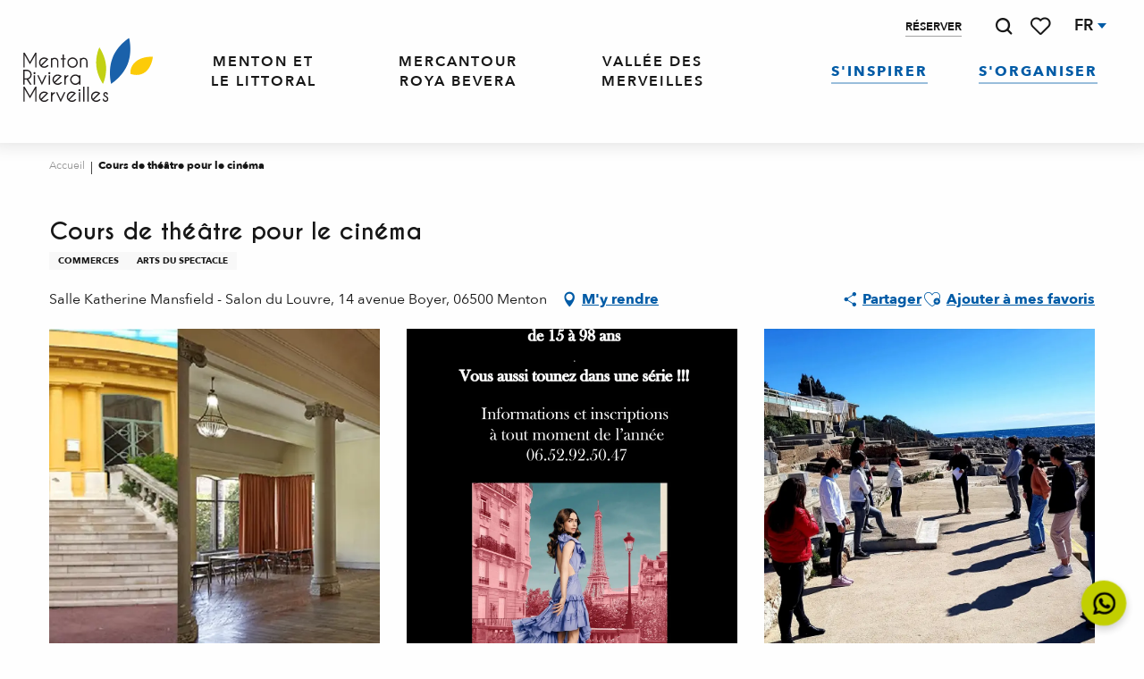

--- FILE ---
content_type: text/html; charset=utf-8
request_url: https://www.google.com/recaptcha/api2/anchor?ar=1&k=6Ld7b3YdAAAAAILy4_YdFfCY_TkRzuUkzOtTddbG&co=aHR0cHM6Ly93d3cubWVudG9uLXJpdmllcmEtbWVydmVpbGxlcy5mcjo0NDM.&hl=en&v=PoyoqOPhxBO7pBk68S4YbpHZ&size=invisible&anchor-ms=20000&execute-ms=30000&cb=7fq2ljehx5n0
body_size: 48597
content:
<!DOCTYPE HTML><html dir="ltr" lang="en"><head><meta http-equiv="Content-Type" content="text/html; charset=UTF-8">
<meta http-equiv="X-UA-Compatible" content="IE=edge">
<title>reCAPTCHA</title>
<style type="text/css">
/* cyrillic-ext */
@font-face {
  font-family: 'Roboto';
  font-style: normal;
  font-weight: 400;
  font-stretch: 100%;
  src: url(//fonts.gstatic.com/s/roboto/v48/KFO7CnqEu92Fr1ME7kSn66aGLdTylUAMa3GUBHMdazTgWw.woff2) format('woff2');
  unicode-range: U+0460-052F, U+1C80-1C8A, U+20B4, U+2DE0-2DFF, U+A640-A69F, U+FE2E-FE2F;
}
/* cyrillic */
@font-face {
  font-family: 'Roboto';
  font-style: normal;
  font-weight: 400;
  font-stretch: 100%;
  src: url(//fonts.gstatic.com/s/roboto/v48/KFO7CnqEu92Fr1ME7kSn66aGLdTylUAMa3iUBHMdazTgWw.woff2) format('woff2');
  unicode-range: U+0301, U+0400-045F, U+0490-0491, U+04B0-04B1, U+2116;
}
/* greek-ext */
@font-face {
  font-family: 'Roboto';
  font-style: normal;
  font-weight: 400;
  font-stretch: 100%;
  src: url(//fonts.gstatic.com/s/roboto/v48/KFO7CnqEu92Fr1ME7kSn66aGLdTylUAMa3CUBHMdazTgWw.woff2) format('woff2');
  unicode-range: U+1F00-1FFF;
}
/* greek */
@font-face {
  font-family: 'Roboto';
  font-style: normal;
  font-weight: 400;
  font-stretch: 100%;
  src: url(//fonts.gstatic.com/s/roboto/v48/KFO7CnqEu92Fr1ME7kSn66aGLdTylUAMa3-UBHMdazTgWw.woff2) format('woff2');
  unicode-range: U+0370-0377, U+037A-037F, U+0384-038A, U+038C, U+038E-03A1, U+03A3-03FF;
}
/* math */
@font-face {
  font-family: 'Roboto';
  font-style: normal;
  font-weight: 400;
  font-stretch: 100%;
  src: url(//fonts.gstatic.com/s/roboto/v48/KFO7CnqEu92Fr1ME7kSn66aGLdTylUAMawCUBHMdazTgWw.woff2) format('woff2');
  unicode-range: U+0302-0303, U+0305, U+0307-0308, U+0310, U+0312, U+0315, U+031A, U+0326-0327, U+032C, U+032F-0330, U+0332-0333, U+0338, U+033A, U+0346, U+034D, U+0391-03A1, U+03A3-03A9, U+03B1-03C9, U+03D1, U+03D5-03D6, U+03F0-03F1, U+03F4-03F5, U+2016-2017, U+2034-2038, U+203C, U+2040, U+2043, U+2047, U+2050, U+2057, U+205F, U+2070-2071, U+2074-208E, U+2090-209C, U+20D0-20DC, U+20E1, U+20E5-20EF, U+2100-2112, U+2114-2115, U+2117-2121, U+2123-214F, U+2190, U+2192, U+2194-21AE, U+21B0-21E5, U+21F1-21F2, U+21F4-2211, U+2213-2214, U+2216-22FF, U+2308-230B, U+2310, U+2319, U+231C-2321, U+2336-237A, U+237C, U+2395, U+239B-23B7, U+23D0, U+23DC-23E1, U+2474-2475, U+25AF, U+25B3, U+25B7, U+25BD, U+25C1, U+25CA, U+25CC, U+25FB, U+266D-266F, U+27C0-27FF, U+2900-2AFF, U+2B0E-2B11, U+2B30-2B4C, U+2BFE, U+3030, U+FF5B, U+FF5D, U+1D400-1D7FF, U+1EE00-1EEFF;
}
/* symbols */
@font-face {
  font-family: 'Roboto';
  font-style: normal;
  font-weight: 400;
  font-stretch: 100%;
  src: url(//fonts.gstatic.com/s/roboto/v48/KFO7CnqEu92Fr1ME7kSn66aGLdTylUAMaxKUBHMdazTgWw.woff2) format('woff2');
  unicode-range: U+0001-000C, U+000E-001F, U+007F-009F, U+20DD-20E0, U+20E2-20E4, U+2150-218F, U+2190, U+2192, U+2194-2199, U+21AF, U+21E6-21F0, U+21F3, U+2218-2219, U+2299, U+22C4-22C6, U+2300-243F, U+2440-244A, U+2460-24FF, U+25A0-27BF, U+2800-28FF, U+2921-2922, U+2981, U+29BF, U+29EB, U+2B00-2BFF, U+4DC0-4DFF, U+FFF9-FFFB, U+10140-1018E, U+10190-1019C, U+101A0, U+101D0-101FD, U+102E0-102FB, U+10E60-10E7E, U+1D2C0-1D2D3, U+1D2E0-1D37F, U+1F000-1F0FF, U+1F100-1F1AD, U+1F1E6-1F1FF, U+1F30D-1F30F, U+1F315, U+1F31C, U+1F31E, U+1F320-1F32C, U+1F336, U+1F378, U+1F37D, U+1F382, U+1F393-1F39F, U+1F3A7-1F3A8, U+1F3AC-1F3AF, U+1F3C2, U+1F3C4-1F3C6, U+1F3CA-1F3CE, U+1F3D4-1F3E0, U+1F3ED, U+1F3F1-1F3F3, U+1F3F5-1F3F7, U+1F408, U+1F415, U+1F41F, U+1F426, U+1F43F, U+1F441-1F442, U+1F444, U+1F446-1F449, U+1F44C-1F44E, U+1F453, U+1F46A, U+1F47D, U+1F4A3, U+1F4B0, U+1F4B3, U+1F4B9, U+1F4BB, U+1F4BF, U+1F4C8-1F4CB, U+1F4D6, U+1F4DA, U+1F4DF, U+1F4E3-1F4E6, U+1F4EA-1F4ED, U+1F4F7, U+1F4F9-1F4FB, U+1F4FD-1F4FE, U+1F503, U+1F507-1F50B, U+1F50D, U+1F512-1F513, U+1F53E-1F54A, U+1F54F-1F5FA, U+1F610, U+1F650-1F67F, U+1F687, U+1F68D, U+1F691, U+1F694, U+1F698, U+1F6AD, U+1F6B2, U+1F6B9-1F6BA, U+1F6BC, U+1F6C6-1F6CF, U+1F6D3-1F6D7, U+1F6E0-1F6EA, U+1F6F0-1F6F3, U+1F6F7-1F6FC, U+1F700-1F7FF, U+1F800-1F80B, U+1F810-1F847, U+1F850-1F859, U+1F860-1F887, U+1F890-1F8AD, U+1F8B0-1F8BB, U+1F8C0-1F8C1, U+1F900-1F90B, U+1F93B, U+1F946, U+1F984, U+1F996, U+1F9E9, U+1FA00-1FA6F, U+1FA70-1FA7C, U+1FA80-1FA89, U+1FA8F-1FAC6, U+1FACE-1FADC, U+1FADF-1FAE9, U+1FAF0-1FAF8, U+1FB00-1FBFF;
}
/* vietnamese */
@font-face {
  font-family: 'Roboto';
  font-style: normal;
  font-weight: 400;
  font-stretch: 100%;
  src: url(//fonts.gstatic.com/s/roboto/v48/KFO7CnqEu92Fr1ME7kSn66aGLdTylUAMa3OUBHMdazTgWw.woff2) format('woff2');
  unicode-range: U+0102-0103, U+0110-0111, U+0128-0129, U+0168-0169, U+01A0-01A1, U+01AF-01B0, U+0300-0301, U+0303-0304, U+0308-0309, U+0323, U+0329, U+1EA0-1EF9, U+20AB;
}
/* latin-ext */
@font-face {
  font-family: 'Roboto';
  font-style: normal;
  font-weight: 400;
  font-stretch: 100%;
  src: url(//fonts.gstatic.com/s/roboto/v48/KFO7CnqEu92Fr1ME7kSn66aGLdTylUAMa3KUBHMdazTgWw.woff2) format('woff2');
  unicode-range: U+0100-02BA, U+02BD-02C5, U+02C7-02CC, U+02CE-02D7, U+02DD-02FF, U+0304, U+0308, U+0329, U+1D00-1DBF, U+1E00-1E9F, U+1EF2-1EFF, U+2020, U+20A0-20AB, U+20AD-20C0, U+2113, U+2C60-2C7F, U+A720-A7FF;
}
/* latin */
@font-face {
  font-family: 'Roboto';
  font-style: normal;
  font-weight: 400;
  font-stretch: 100%;
  src: url(//fonts.gstatic.com/s/roboto/v48/KFO7CnqEu92Fr1ME7kSn66aGLdTylUAMa3yUBHMdazQ.woff2) format('woff2');
  unicode-range: U+0000-00FF, U+0131, U+0152-0153, U+02BB-02BC, U+02C6, U+02DA, U+02DC, U+0304, U+0308, U+0329, U+2000-206F, U+20AC, U+2122, U+2191, U+2193, U+2212, U+2215, U+FEFF, U+FFFD;
}
/* cyrillic-ext */
@font-face {
  font-family: 'Roboto';
  font-style: normal;
  font-weight: 500;
  font-stretch: 100%;
  src: url(//fonts.gstatic.com/s/roboto/v48/KFO7CnqEu92Fr1ME7kSn66aGLdTylUAMa3GUBHMdazTgWw.woff2) format('woff2');
  unicode-range: U+0460-052F, U+1C80-1C8A, U+20B4, U+2DE0-2DFF, U+A640-A69F, U+FE2E-FE2F;
}
/* cyrillic */
@font-face {
  font-family: 'Roboto';
  font-style: normal;
  font-weight: 500;
  font-stretch: 100%;
  src: url(//fonts.gstatic.com/s/roboto/v48/KFO7CnqEu92Fr1ME7kSn66aGLdTylUAMa3iUBHMdazTgWw.woff2) format('woff2');
  unicode-range: U+0301, U+0400-045F, U+0490-0491, U+04B0-04B1, U+2116;
}
/* greek-ext */
@font-face {
  font-family: 'Roboto';
  font-style: normal;
  font-weight: 500;
  font-stretch: 100%;
  src: url(//fonts.gstatic.com/s/roboto/v48/KFO7CnqEu92Fr1ME7kSn66aGLdTylUAMa3CUBHMdazTgWw.woff2) format('woff2');
  unicode-range: U+1F00-1FFF;
}
/* greek */
@font-face {
  font-family: 'Roboto';
  font-style: normal;
  font-weight: 500;
  font-stretch: 100%;
  src: url(//fonts.gstatic.com/s/roboto/v48/KFO7CnqEu92Fr1ME7kSn66aGLdTylUAMa3-UBHMdazTgWw.woff2) format('woff2');
  unicode-range: U+0370-0377, U+037A-037F, U+0384-038A, U+038C, U+038E-03A1, U+03A3-03FF;
}
/* math */
@font-face {
  font-family: 'Roboto';
  font-style: normal;
  font-weight: 500;
  font-stretch: 100%;
  src: url(//fonts.gstatic.com/s/roboto/v48/KFO7CnqEu92Fr1ME7kSn66aGLdTylUAMawCUBHMdazTgWw.woff2) format('woff2');
  unicode-range: U+0302-0303, U+0305, U+0307-0308, U+0310, U+0312, U+0315, U+031A, U+0326-0327, U+032C, U+032F-0330, U+0332-0333, U+0338, U+033A, U+0346, U+034D, U+0391-03A1, U+03A3-03A9, U+03B1-03C9, U+03D1, U+03D5-03D6, U+03F0-03F1, U+03F4-03F5, U+2016-2017, U+2034-2038, U+203C, U+2040, U+2043, U+2047, U+2050, U+2057, U+205F, U+2070-2071, U+2074-208E, U+2090-209C, U+20D0-20DC, U+20E1, U+20E5-20EF, U+2100-2112, U+2114-2115, U+2117-2121, U+2123-214F, U+2190, U+2192, U+2194-21AE, U+21B0-21E5, U+21F1-21F2, U+21F4-2211, U+2213-2214, U+2216-22FF, U+2308-230B, U+2310, U+2319, U+231C-2321, U+2336-237A, U+237C, U+2395, U+239B-23B7, U+23D0, U+23DC-23E1, U+2474-2475, U+25AF, U+25B3, U+25B7, U+25BD, U+25C1, U+25CA, U+25CC, U+25FB, U+266D-266F, U+27C0-27FF, U+2900-2AFF, U+2B0E-2B11, U+2B30-2B4C, U+2BFE, U+3030, U+FF5B, U+FF5D, U+1D400-1D7FF, U+1EE00-1EEFF;
}
/* symbols */
@font-face {
  font-family: 'Roboto';
  font-style: normal;
  font-weight: 500;
  font-stretch: 100%;
  src: url(//fonts.gstatic.com/s/roboto/v48/KFO7CnqEu92Fr1ME7kSn66aGLdTylUAMaxKUBHMdazTgWw.woff2) format('woff2');
  unicode-range: U+0001-000C, U+000E-001F, U+007F-009F, U+20DD-20E0, U+20E2-20E4, U+2150-218F, U+2190, U+2192, U+2194-2199, U+21AF, U+21E6-21F0, U+21F3, U+2218-2219, U+2299, U+22C4-22C6, U+2300-243F, U+2440-244A, U+2460-24FF, U+25A0-27BF, U+2800-28FF, U+2921-2922, U+2981, U+29BF, U+29EB, U+2B00-2BFF, U+4DC0-4DFF, U+FFF9-FFFB, U+10140-1018E, U+10190-1019C, U+101A0, U+101D0-101FD, U+102E0-102FB, U+10E60-10E7E, U+1D2C0-1D2D3, U+1D2E0-1D37F, U+1F000-1F0FF, U+1F100-1F1AD, U+1F1E6-1F1FF, U+1F30D-1F30F, U+1F315, U+1F31C, U+1F31E, U+1F320-1F32C, U+1F336, U+1F378, U+1F37D, U+1F382, U+1F393-1F39F, U+1F3A7-1F3A8, U+1F3AC-1F3AF, U+1F3C2, U+1F3C4-1F3C6, U+1F3CA-1F3CE, U+1F3D4-1F3E0, U+1F3ED, U+1F3F1-1F3F3, U+1F3F5-1F3F7, U+1F408, U+1F415, U+1F41F, U+1F426, U+1F43F, U+1F441-1F442, U+1F444, U+1F446-1F449, U+1F44C-1F44E, U+1F453, U+1F46A, U+1F47D, U+1F4A3, U+1F4B0, U+1F4B3, U+1F4B9, U+1F4BB, U+1F4BF, U+1F4C8-1F4CB, U+1F4D6, U+1F4DA, U+1F4DF, U+1F4E3-1F4E6, U+1F4EA-1F4ED, U+1F4F7, U+1F4F9-1F4FB, U+1F4FD-1F4FE, U+1F503, U+1F507-1F50B, U+1F50D, U+1F512-1F513, U+1F53E-1F54A, U+1F54F-1F5FA, U+1F610, U+1F650-1F67F, U+1F687, U+1F68D, U+1F691, U+1F694, U+1F698, U+1F6AD, U+1F6B2, U+1F6B9-1F6BA, U+1F6BC, U+1F6C6-1F6CF, U+1F6D3-1F6D7, U+1F6E0-1F6EA, U+1F6F0-1F6F3, U+1F6F7-1F6FC, U+1F700-1F7FF, U+1F800-1F80B, U+1F810-1F847, U+1F850-1F859, U+1F860-1F887, U+1F890-1F8AD, U+1F8B0-1F8BB, U+1F8C0-1F8C1, U+1F900-1F90B, U+1F93B, U+1F946, U+1F984, U+1F996, U+1F9E9, U+1FA00-1FA6F, U+1FA70-1FA7C, U+1FA80-1FA89, U+1FA8F-1FAC6, U+1FACE-1FADC, U+1FADF-1FAE9, U+1FAF0-1FAF8, U+1FB00-1FBFF;
}
/* vietnamese */
@font-face {
  font-family: 'Roboto';
  font-style: normal;
  font-weight: 500;
  font-stretch: 100%;
  src: url(//fonts.gstatic.com/s/roboto/v48/KFO7CnqEu92Fr1ME7kSn66aGLdTylUAMa3OUBHMdazTgWw.woff2) format('woff2');
  unicode-range: U+0102-0103, U+0110-0111, U+0128-0129, U+0168-0169, U+01A0-01A1, U+01AF-01B0, U+0300-0301, U+0303-0304, U+0308-0309, U+0323, U+0329, U+1EA0-1EF9, U+20AB;
}
/* latin-ext */
@font-face {
  font-family: 'Roboto';
  font-style: normal;
  font-weight: 500;
  font-stretch: 100%;
  src: url(//fonts.gstatic.com/s/roboto/v48/KFO7CnqEu92Fr1ME7kSn66aGLdTylUAMa3KUBHMdazTgWw.woff2) format('woff2');
  unicode-range: U+0100-02BA, U+02BD-02C5, U+02C7-02CC, U+02CE-02D7, U+02DD-02FF, U+0304, U+0308, U+0329, U+1D00-1DBF, U+1E00-1E9F, U+1EF2-1EFF, U+2020, U+20A0-20AB, U+20AD-20C0, U+2113, U+2C60-2C7F, U+A720-A7FF;
}
/* latin */
@font-face {
  font-family: 'Roboto';
  font-style: normal;
  font-weight: 500;
  font-stretch: 100%;
  src: url(//fonts.gstatic.com/s/roboto/v48/KFO7CnqEu92Fr1ME7kSn66aGLdTylUAMa3yUBHMdazQ.woff2) format('woff2');
  unicode-range: U+0000-00FF, U+0131, U+0152-0153, U+02BB-02BC, U+02C6, U+02DA, U+02DC, U+0304, U+0308, U+0329, U+2000-206F, U+20AC, U+2122, U+2191, U+2193, U+2212, U+2215, U+FEFF, U+FFFD;
}
/* cyrillic-ext */
@font-face {
  font-family: 'Roboto';
  font-style: normal;
  font-weight: 900;
  font-stretch: 100%;
  src: url(//fonts.gstatic.com/s/roboto/v48/KFO7CnqEu92Fr1ME7kSn66aGLdTylUAMa3GUBHMdazTgWw.woff2) format('woff2');
  unicode-range: U+0460-052F, U+1C80-1C8A, U+20B4, U+2DE0-2DFF, U+A640-A69F, U+FE2E-FE2F;
}
/* cyrillic */
@font-face {
  font-family: 'Roboto';
  font-style: normal;
  font-weight: 900;
  font-stretch: 100%;
  src: url(//fonts.gstatic.com/s/roboto/v48/KFO7CnqEu92Fr1ME7kSn66aGLdTylUAMa3iUBHMdazTgWw.woff2) format('woff2');
  unicode-range: U+0301, U+0400-045F, U+0490-0491, U+04B0-04B1, U+2116;
}
/* greek-ext */
@font-face {
  font-family: 'Roboto';
  font-style: normal;
  font-weight: 900;
  font-stretch: 100%;
  src: url(//fonts.gstatic.com/s/roboto/v48/KFO7CnqEu92Fr1ME7kSn66aGLdTylUAMa3CUBHMdazTgWw.woff2) format('woff2');
  unicode-range: U+1F00-1FFF;
}
/* greek */
@font-face {
  font-family: 'Roboto';
  font-style: normal;
  font-weight: 900;
  font-stretch: 100%;
  src: url(//fonts.gstatic.com/s/roboto/v48/KFO7CnqEu92Fr1ME7kSn66aGLdTylUAMa3-UBHMdazTgWw.woff2) format('woff2');
  unicode-range: U+0370-0377, U+037A-037F, U+0384-038A, U+038C, U+038E-03A1, U+03A3-03FF;
}
/* math */
@font-face {
  font-family: 'Roboto';
  font-style: normal;
  font-weight: 900;
  font-stretch: 100%;
  src: url(//fonts.gstatic.com/s/roboto/v48/KFO7CnqEu92Fr1ME7kSn66aGLdTylUAMawCUBHMdazTgWw.woff2) format('woff2');
  unicode-range: U+0302-0303, U+0305, U+0307-0308, U+0310, U+0312, U+0315, U+031A, U+0326-0327, U+032C, U+032F-0330, U+0332-0333, U+0338, U+033A, U+0346, U+034D, U+0391-03A1, U+03A3-03A9, U+03B1-03C9, U+03D1, U+03D5-03D6, U+03F0-03F1, U+03F4-03F5, U+2016-2017, U+2034-2038, U+203C, U+2040, U+2043, U+2047, U+2050, U+2057, U+205F, U+2070-2071, U+2074-208E, U+2090-209C, U+20D0-20DC, U+20E1, U+20E5-20EF, U+2100-2112, U+2114-2115, U+2117-2121, U+2123-214F, U+2190, U+2192, U+2194-21AE, U+21B0-21E5, U+21F1-21F2, U+21F4-2211, U+2213-2214, U+2216-22FF, U+2308-230B, U+2310, U+2319, U+231C-2321, U+2336-237A, U+237C, U+2395, U+239B-23B7, U+23D0, U+23DC-23E1, U+2474-2475, U+25AF, U+25B3, U+25B7, U+25BD, U+25C1, U+25CA, U+25CC, U+25FB, U+266D-266F, U+27C0-27FF, U+2900-2AFF, U+2B0E-2B11, U+2B30-2B4C, U+2BFE, U+3030, U+FF5B, U+FF5D, U+1D400-1D7FF, U+1EE00-1EEFF;
}
/* symbols */
@font-face {
  font-family: 'Roboto';
  font-style: normal;
  font-weight: 900;
  font-stretch: 100%;
  src: url(//fonts.gstatic.com/s/roboto/v48/KFO7CnqEu92Fr1ME7kSn66aGLdTylUAMaxKUBHMdazTgWw.woff2) format('woff2');
  unicode-range: U+0001-000C, U+000E-001F, U+007F-009F, U+20DD-20E0, U+20E2-20E4, U+2150-218F, U+2190, U+2192, U+2194-2199, U+21AF, U+21E6-21F0, U+21F3, U+2218-2219, U+2299, U+22C4-22C6, U+2300-243F, U+2440-244A, U+2460-24FF, U+25A0-27BF, U+2800-28FF, U+2921-2922, U+2981, U+29BF, U+29EB, U+2B00-2BFF, U+4DC0-4DFF, U+FFF9-FFFB, U+10140-1018E, U+10190-1019C, U+101A0, U+101D0-101FD, U+102E0-102FB, U+10E60-10E7E, U+1D2C0-1D2D3, U+1D2E0-1D37F, U+1F000-1F0FF, U+1F100-1F1AD, U+1F1E6-1F1FF, U+1F30D-1F30F, U+1F315, U+1F31C, U+1F31E, U+1F320-1F32C, U+1F336, U+1F378, U+1F37D, U+1F382, U+1F393-1F39F, U+1F3A7-1F3A8, U+1F3AC-1F3AF, U+1F3C2, U+1F3C4-1F3C6, U+1F3CA-1F3CE, U+1F3D4-1F3E0, U+1F3ED, U+1F3F1-1F3F3, U+1F3F5-1F3F7, U+1F408, U+1F415, U+1F41F, U+1F426, U+1F43F, U+1F441-1F442, U+1F444, U+1F446-1F449, U+1F44C-1F44E, U+1F453, U+1F46A, U+1F47D, U+1F4A3, U+1F4B0, U+1F4B3, U+1F4B9, U+1F4BB, U+1F4BF, U+1F4C8-1F4CB, U+1F4D6, U+1F4DA, U+1F4DF, U+1F4E3-1F4E6, U+1F4EA-1F4ED, U+1F4F7, U+1F4F9-1F4FB, U+1F4FD-1F4FE, U+1F503, U+1F507-1F50B, U+1F50D, U+1F512-1F513, U+1F53E-1F54A, U+1F54F-1F5FA, U+1F610, U+1F650-1F67F, U+1F687, U+1F68D, U+1F691, U+1F694, U+1F698, U+1F6AD, U+1F6B2, U+1F6B9-1F6BA, U+1F6BC, U+1F6C6-1F6CF, U+1F6D3-1F6D7, U+1F6E0-1F6EA, U+1F6F0-1F6F3, U+1F6F7-1F6FC, U+1F700-1F7FF, U+1F800-1F80B, U+1F810-1F847, U+1F850-1F859, U+1F860-1F887, U+1F890-1F8AD, U+1F8B0-1F8BB, U+1F8C0-1F8C1, U+1F900-1F90B, U+1F93B, U+1F946, U+1F984, U+1F996, U+1F9E9, U+1FA00-1FA6F, U+1FA70-1FA7C, U+1FA80-1FA89, U+1FA8F-1FAC6, U+1FACE-1FADC, U+1FADF-1FAE9, U+1FAF0-1FAF8, U+1FB00-1FBFF;
}
/* vietnamese */
@font-face {
  font-family: 'Roboto';
  font-style: normal;
  font-weight: 900;
  font-stretch: 100%;
  src: url(//fonts.gstatic.com/s/roboto/v48/KFO7CnqEu92Fr1ME7kSn66aGLdTylUAMa3OUBHMdazTgWw.woff2) format('woff2');
  unicode-range: U+0102-0103, U+0110-0111, U+0128-0129, U+0168-0169, U+01A0-01A1, U+01AF-01B0, U+0300-0301, U+0303-0304, U+0308-0309, U+0323, U+0329, U+1EA0-1EF9, U+20AB;
}
/* latin-ext */
@font-face {
  font-family: 'Roboto';
  font-style: normal;
  font-weight: 900;
  font-stretch: 100%;
  src: url(//fonts.gstatic.com/s/roboto/v48/KFO7CnqEu92Fr1ME7kSn66aGLdTylUAMa3KUBHMdazTgWw.woff2) format('woff2');
  unicode-range: U+0100-02BA, U+02BD-02C5, U+02C7-02CC, U+02CE-02D7, U+02DD-02FF, U+0304, U+0308, U+0329, U+1D00-1DBF, U+1E00-1E9F, U+1EF2-1EFF, U+2020, U+20A0-20AB, U+20AD-20C0, U+2113, U+2C60-2C7F, U+A720-A7FF;
}
/* latin */
@font-face {
  font-family: 'Roboto';
  font-style: normal;
  font-weight: 900;
  font-stretch: 100%;
  src: url(//fonts.gstatic.com/s/roboto/v48/KFO7CnqEu92Fr1ME7kSn66aGLdTylUAMa3yUBHMdazQ.woff2) format('woff2');
  unicode-range: U+0000-00FF, U+0131, U+0152-0153, U+02BB-02BC, U+02C6, U+02DA, U+02DC, U+0304, U+0308, U+0329, U+2000-206F, U+20AC, U+2122, U+2191, U+2193, U+2212, U+2215, U+FEFF, U+FFFD;
}

</style>
<link rel="stylesheet" type="text/css" href="https://www.gstatic.com/recaptcha/releases/PoyoqOPhxBO7pBk68S4YbpHZ/styles__ltr.css">
<script nonce="w117VXEhQYrOHXxgZNpavw" type="text/javascript">window['__recaptcha_api'] = 'https://www.google.com/recaptcha/api2/';</script>
<script type="text/javascript" src="https://www.gstatic.com/recaptcha/releases/PoyoqOPhxBO7pBk68S4YbpHZ/recaptcha__en.js" nonce="w117VXEhQYrOHXxgZNpavw">
      
    </script></head>
<body><div id="rc-anchor-alert" class="rc-anchor-alert"></div>
<input type="hidden" id="recaptcha-token" value="[base64]">
<script type="text/javascript" nonce="w117VXEhQYrOHXxgZNpavw">
      recaptcha.anchor.Main.init("[\x22ainput\x22,[\x22bgdata\x22,\x22\x22,\[base64]/[base64]/[base64]/KE4oMTI0LHYsdi5HKSxMWihsLHYpKTpOKDEyNCx2LGwpLFYpLHYpLFQpKSxGKDE3MSx2KX0scjc9ZnVuY3Rpb24obCl7cmV0dXJuIGx9LEM9ZnVuY3Rpb24obCxWLHYpe04odixsLFYpLFZbYWtdPTI3OTZ9LG49ZnVuY3Rpb24obCxWKXtWLlg9KChWLlg/[base64]/[base64]/[base64]/[base64]/[base64]/[base64]/[base64]/[base64]/[base64]/[base64]/[base64]\\u003d\x22,\[base64]\x22,\[base64]/OgMuwpXDpsKaNsODw6PCsjozA8Kob8K2w7nCjH49WmjChx5fesKoNMKKw71dGTTClMOuMxlxUSB3XDJ0KMO1MVDDjy/DumM/wobDmE1Iw5tSwp/CmnvDniF9FWjDh8OaWG7Dh00dw43DqCzCmcOTXMKXLQpHw7DDgkLCgk9AwrfCksOvNsODMMO3wpbDr8OXUlFNC3jCt8OnPjXDq8KRHcK+S8KaRSPCuFBDwpzDgC/CpUrDojQ/wrfDk8KUwqrDll5YfcOMw6wvCzgfwotdw7I0D8Olw4c3woM4Lm9xwrJXesKQw6LDpsODw6YkEsOKw7vDsMOOwqotLxHCs8Krc8KLcj/DuSEYwqfDuj/CowZ5wrjClcKWOcKlGi3CpMK9wpUSD8Ohw7HDhQ4ewrcUN8OZUsOlw7XDocOGOMK1wrpABMOPKsOZHV1iwpbDrS7DrCTDvgnClWPCuC9JYGQ7dlN7wp/DosOOwr1GbsKgbsKpw4LDgXzCj8KZwrMlIcKFYF9Ow4c9w4g1H8OsKgoEw7MiG8KZV8O3XgfCnGpbVsOxI13DpilKAsOmdMOlwrR2CsOwcMOGcMOJw7AZTAAYQCXCpEXCpCvCv0N7E1PDncKWwqnDs8OVPgvCtBnCucOAw7zDoADDg8Obw7dVZQ/Cp1d0OFPCk8KUelRIw6LCpMKdQlFgbcKFUGHDosKIXGvDhcKdw6x1E11HHsO9B8KNHBp5L1bDuVTCgiojw6/DkMKBwo5sSw7CiEZCGsKbw67CrzzCmVLCmsKJSsKGwqoRJMKpJ3xlw7J/DsOKEwNqwpHDlXQ+R0xGw7/DmGY+wowfw5kAdFEcTsKvw7Bzw51icMKXw4YRCcKDHMKzERTDsMOSQSdSw6nCjsOjYA84CSzDucORw557BRYRw4oeworDkMK/e8Odw58rw4XDq3PDl8KnwqDDp8OhVMOlXsOjw4zDiMKZVsK1YsKowrTDjADDjHnCo3FvDSfDmMOlwqnDngzCisOJwoJRw4HCiUILw7DDpAcPbsKlc1/[base64]/CnUgXw63DqsOKw6U+RcKhEMO/w7IRwo/CpSPCpMKBw47CqsOPwpdew7HDjsKeSEJ0w47DnsKrw6AEZ8OkVws2w6wcRjXDo8ONw4hzcsOBbCgLw7/CpV1KRkFCDcOowrzDgXVnwrkvZ8KFecOWwrvDu2/[base64]/CksKPwoTCuyl1G8KQw6HCusKeOcO5NsOrw4hKwrbChcOOacKRaMOCVMKCfBzChQ9Gw5bDvsKow7TDoBLCnsOyw4tvF37DiHJyw71deEDCiiLDqcOmBQByScKSEsKEwojDhx5+w67ClGzDmADDoMO4wp01fXvClcKwZghAw7c/[base64]/[base64]/CoRtjJsOZw5jDvnnDvsKydx3DjDhWwprDq8Oxwqs6wp8YWsKwwonDscO9BnlQZBHDjiALwrw1woMBHMKyw4/DtcO4w54Cw7QuDns5WXbDksKsGRrCnMOQZcKiDj/[base64]/DlsO3w7PCj2/Cg8K0HMK5wpvCt8KIfiXDnsKVwqrCvAXCuFcnw7DDsVwHw4EUPDrCs8K2w4bDsWvDlTbChMKyw5Icw5EQw5sywp8swqXDngoMBsOtRsOPwrnDoS15w4AiwrYhDcK6woTCiB/DhMKbCsOxIMORwrnDjQrDtiJTw4/Cg8OIwp0QwqFdw7fCqMOxaQDDhxUNHk/CrBDCjgjCljxIIhfCucKeMjFVwovCmHPDv8OfH8KBM0puYMOZXMOJw7fDuk3Co8KmOsOJw5zCnMKJw51mJQbCr8Kqw7Row4bDh8O7DsKFaMK0wrLDlMOrwooPZMOtPMKQU8OHw70qw6V6SGRiXUfCq8KiUErDq8O8w4s9w4/Dr8OackjDqn1YwqDCiSA+A0AdccO/[base64]/[base64]/[base64]/wr3Dt1MPwqdpw5XCusKEwr/CvDQLwrcIw59LwpzCpBEHw7xGIgpHw6srScOlwrvDsgY/w7slB8OewoHDmcOMwoPCojhZTn45TAbChcKmSwrDqwNKJ8OhL8O6wrBvw5XDmMOGWWB6SMOdZcOSdcKyw5ISwpzCp8O+HMOvcsO2w7l9Axhmw503w6VbeiE7KFHCq8O+YkbDjMK0wrXCmBPDgMKJwqDDmDVOeTInwpLDs8OFV0UAw6BJHCU/[base64]/Cs15IDnfCqsO6wqjDu8Opwp9Ca8OqI0rCnmnDonEOwrRKA8KvYHJkwqtbwrvDisKhwqNYfRI6w4EFHlvDvcK+BCgTZ39bYnBFcjZIwp91wrHCrQYAw68Nw5hFwoADw7kyw6Y0wr5rw6DDixHDijtzwqnDnG1wJSY2ZEMswp1hEUkoe2/[base64]/DtsKTZsO0w5QBFcKXOsOzwqcFwqQkTsKjw4EGwqzConoUAnU4wp3DrkLDpcK2ZkXDoMKfw6Ixw5PCh1zDiDAXw7wXKMK+wpYFw4ocAGHCisKvw5klwp7DmCXCiF5qHUPDhsO/KywAwqwIwoMpZxbDqjPDgsOKw5Mcw5fCnGd5w6l1wpl9MiTCmMKiwp8Xw5g+wqF8w6piw7RLwp4BbCkBwqTCqCvDu8KhwrPDog0OQ8Krw7PDlcO3bFIOFG/CgMOCfHLCocOmbcOtwonCvBFgJ8Ohwrk+XMOXw5hYEsK0CMKAbUhywrLCkcKmwqbCj3UNwoVDw7vCvWHDtsOER0Vpw5Nzw6hOHR/[base64]/[base64]/DoMOTw5rCrcKFw7zColDCu8KkXlfCq8KufsKcwoUvSMKMTsOJwpYqw5YkcgHClVbCl1oFbMKlPErCvkrDqXkMXxhQw4Bew61Wwo5Mw6XDiErCi8KKwrsjVMK1D3rDkBEHwqnDocOaflkIXMOeRMKbSmbDssOWHnNTwo0iZsKDdMO3DFp8McOWw4vDiEJ7wp4Pwp/Cp3HCkQrCrxUoeljCjsKRwqTCrcOOM0PClcO5UlAkE2Q+w5LCiMKmbsKwOy3CgMK0GgpiVSUJw5Q2ccKAwoXDgcOTwp9+AcO/JjAvwpbCgyMHdMKpwo7Ci1Y+RDdsw6zDpcOzKMOrw7zCjwp4KMKDRE7Dpl3Cu0Q0w6IGCsO6fsOvw77CohPDkFAFMMOVwrdBTMOlw7nDpsK8wq54b00CwpXCiMOqJAxxaT/CiCQ8bcOEQsKRJl1Iw6/DvQ3DocO8VsOufMKTO8OUVsK4KcOpwplLwo04OzzCilgpGFzCkQnDhhVSwoQ0C3NPSyhZMyfClMOOYcOVAMOCw77DnS/DuD7DvsKbw5rDt2J5wpPCpMOPw4xdecK6UsK6w6vCiDPCtRXDgTEVR8KGYE/CuQNUBMKuw51Nw69ETcKnfxQUw5TCmidFSgw7w7PDpsKbOR/ChMONwqDDv8Kcw5ABJwV6wo/CssKawoJ7B8KRwr3DmcK4NcO4w4LCkcKmw7DCl1M/[base64]/Ch0rDs03Dp3xaw6QiwpPDvX1MGWHDjDDCmMK3w7Jpw75lAsKWwpTDmGHDpsOuwoFYw4/DnsOkw6jClQHDvsKyw5w3SsOudxvCrMOWw7d/R0tIw6sHZ8OawobCq1zDqsONw53CnknCi8O0aFnDjm7Cow/Cphp0YcK6Z8KxQ8KNUcKXw5BTQ8KtQ21iwplPZsKZwoLClTcpN1pSdXQXw4zDs8KTw70vdsOuNR4VckNtcsKof2hSMSRICwQMwoExWcOuw4QvwrzDq8OAwqJ6OitFIMKsw65QwozDjsOFRsOXaMO9w6nCqsKTf1kDwr/Cm8KGPsKGS8KVwqvChMOuwpl1b1cTasOadz5cEVAlw47CisKVWxZwanFhGcKPwqoSw7d8w5AcwowBw4vDrB4CC8OMw70AW8O+wrfDtwwwwprDknbCtMKESW/[base64]/VHTDpcKfc8KAIsKzEyVAFcOPLsKGZGA9PDHDiMOQw4VsbsOhWRM0M3Uxw4zDvcOtSE/DnzHCpAnCgzXCn8KSwogvcsOUwp/[base64]/wqLCosK3w5HDlg1UwrR3wr41HnYuwoLDvsOcd8Oxb8KbWcKvJW45woZawozDhlXDuT/Cr2ccdsKZwrxZMcOZw65WwoPDmB/[base64]/[base64]/[base64]/dmXCksO5wrLDs8KQUCTCtHLCr00Mw7rDvsK9w7rDhMOnwqpTQhnCjcKnwrdrPMOOw4rDpzbDisOrwrLDtE5QacOYwoQ9C8O6woHCsXtSEHrDlXMUw7jDtsKsw5QxejPCnw55w5zCkFEDKmrDvH5lZ8OswqYhLcKAcQxRw73CtsKkw5/CnsOhw57DmVrDv8O3wprCqlXDqcKmw6XCr8Krw49nSz/DgsKQwqLDrsKYCkw8D3TCjMOww5ADLMOsf8ONwqtpecKtwoBRw4fChcORw6nDrcKkwo/CqyTDhXrCt37DgsKhe8KybsOpV8KpwrbDn8OUNmLDtUtHw6B5wplAw5bDgMKCw7xfw6PCtnUbK3wewr0sw6zDlwvCpUdYwrrCv1lPJUDDtVhZwrXDqwnDtsOzZ08+G8K/w4HDs8Kkw6AnMcKAwqzCtw7ComHDjgU3w6RDV1kow65xwq4Iw4oIScK7QRTCkMO6ZDTCk2XDsljCo8KYUhhuw7/[base64]/DlMOMUgXDtcKswqXDs8O4wrrCiMOeYcOKckfDiMKyAcKkw5E7Rx7DjsOLwpQ/JcKWwobDnwEwRcOiYcKhwr7CscKlICDCtMKvOcKlw7XDowXCnhnCrsKKHRw7wqrDtsOfRQI6w4Avwo1/[base64]/[base64]/[base64]/dsOEBEZeKFXDt1Mpw5ELwoDDj1Q0wrM5w7l0JCjCrcKNwrvDiMKTRsOcPsKJaQTDtg3Cg2PCv8OSMXbCvsKGCREswrPChkDDhcKGwqbDhD/CrCM8wq1FFcOHb04awqUgOijCrMKww6Qnw7xsZAnDlXVkwp4IwoXDtnbDosKewoFwOB/[base64]/fMOKVAvCjAhiZzQmwpnCu20afjBjWsKuO8KIwpwhw4FJWsKTZyvDsEXDqsKuSEzDnRhGGMKdw4TCsnjDvcO8w79jQUHCrcOswoXCrwApw7nDrXvDn8Olw7fCqS7DgljDtsOaw4l/L8OdG8Ozw4JgRV3CsRl1T8KtwpY8w7vDrFHDl0/Di8OOwpjDs2zCg8Knw4/DqcK3EHBFDcOewozCn8O7YljDtE/CqsKZdXLCmsK/dMOYw6TCs1PDmcKpw6jChzIjw49Fw4HDk8OVwr/CkzZTQA7Ci0PCvsKqNcOVFiBrAScNWMKJwo9SwpvCp04Ow5R2wrtNMXkhw7Q2AALCnH7DnRliwqpMw63CqMK+WMKADQVFw6bCvcOXGyd7wr4Hw7F1YDzDosOkw4RFf8OCw5rDl35oH8O9wp7DgxNdwo5kJMOrfk/DkS/Cv8OSwoVtw5/Cl8O5woDDoMKeLy3DrMKrw6sRGMOAwpDDgiMmwrUuGSZ6woxyw7/DosO1SiFlwpVEw7DCnsKSH8Ocwo9Mw4UYXsKdwop5w4bDlUBsewNRwrdkw6nDlsKCw7DClmF8wrp/w7LDp1fCvcOAwp0aacOFOBDCs0IBWkrDpsOwAMKhw5xhQ3DCgAMaT8Okw7DCoMK1w6rCqsKXwoDCgsOYACnCkcKAWMKHwq7CkDhBAMOfw4PDgcK6wp/CuknCp8OzFGx6esOZCcKKVDpwXMOaIg3Cp8K5Ck4/w4IGcGFlwp3CisOEw57CtcKcHz9awrcMwrY7wofDvC8uwocswpLCjMOuacKlw7rCsV7CicKLPDAJf8K6w6DChnwoaCDDgGfDkiVMwp/[base64]/DsybDpHpdNAdAw6PCoSAXYHAeATDCnwNGw47DgQ/ChwzDjcOjwoDDkCphwrReKMKsw5bCpsKKw5DDnBo4wq5Gw6zDhcKeOmU+wo7DlMKrwo/DhArChMO/fElQw78lRy4Uw5rDsjQSw6Zew50EX8KZeFomwq1aAMOyw48kM8KCwqXDvcOiwqoawoDCjsOVX8Kjw5rDoMOHOsOMScKYw78cwoTDoRFQEUrCpjkhIjLDv8KxwpPDmMOTwqnDmsOlwq/[base64]/[base64]/CucOiwocPDQMIwrpVw5JxPMOMWjzCo8O/wr3CuT8XBsKVwqUKwo49QsOMEsO2woQ7FmQGQcKnwqTCmXfCiTITw5BPwpTCncK/w55MbmXChzpZw6IEwpfDs8KGRmxowr3ClUdDAwtRw4TCncKKbcKQwpXDuMOiwq3CrMKBwp51w4ZeGSIkUMOSwqbCog0dw4bCt8KQWcK2wpnDp8KewrzDhMOOwpHDkcKdwrvCsx7Dq33ClcOCw5xcfsO2w4UbNEvDglQmOQ/DicOkf8KMDsOrw5nDkjkfZcOsJFbCjMOvVMKlwpM0wptCwrsiJsKAwodWVMO6UCp6wopSw77DnQ7DhFgrCnnCl0DDkD1Xw4sawqfClVo5w73Dn8K/wqwiDAHDnVvDr8OIAybDjsOZwoY4HcOgwqDDohAzwqoSwpPDicOtw7sCw5RhfVDDhXItwpBnworDkcOzPE/CvmwVCE/CisOtwrkQwqHDgAXDm8Otw5bCjsKEJgAMwq9Mw6cjH8O/B8KRw47CusOAwrjCs8OXw4UmW2rCj1NkAG9Cw6haJ8OBw7pIwp56woXDo8KZf8OGHzTCi3rDnh/[base64]/JcOxPmPDvy9KT8KzfcK8wr3DjV4GeS/[base64]/CmhfCv8OSwr/CujTDkxshw5kewo3Cv0wlwp7CocKywrHDhknDpF7DhhHCmVcpw5nCjGgvHcOpc2/DkMO2LMKGw6vChxZLXcOmFhDCpXjCk0A7w5NEwr/[base64]/DqxbDs1bCq8O0w5jCn8OIMcKswqHCjms4wq5jwqFjwooQV8OTw7oTLnBcVFrDoTnDqsOTw5bChUHDosKZQ3fDrcOgw67CmMOQw5vCvsKFwrdlwoMVwpVoYT5Jw5gRwoYCwojCqy/DqlNJPDdfwpbDlxVdw43Dp8Oyw7zDijkaF8Knw45Kw4PDusOxa8O0MwnDgRjCuzPChC90woFzwrzDmxkET8OLbMOhVsOAw75yYjAUKh3DtsKyHl4Vw57CrgXCmETCtMOqT8Kww7o9w5gawpIbw57DlijCoCwtVjkyRGLDhRfDpELDnDhkB8OMwql1wrrDiX/CksOTwpHDsMKobmTCvcKGwqEEwrXCgcKvwp9WacKYYMO3w73Cp8Kvwr5ywok6KMKzwoHCk8OwAMKHw5MIDcO6wrtaQGnCqz/[base64]/w49XZ8KKwpdvwoUowofCqMOOHMKWIxBhRyXDrcOzw4wdK8KMwr4OR8K0wqVWXcOVFMOUR8OKH8KgwobDvjrDgsKxa2N8T8Olw4BgwovCskx4Y8K7wqIuBBzCnCIoGx9EAyjCjsKZw5/CiXvCo8K+w4Idw40jwqAsDsOswr85wp0Tw4zDuEVyFsKAw6Qcw6gCwrfClU8xLn/[base64]/DmxvCj8KkYMO1woHDsmjCpsKuwr12wqMdwrZVFlzCjkwxIsOJw4BfakvCp8Olwq5Sw4x/MMKHXMO+NlZNwrhXw6BBw7grw7hdw5NgwqnDuMKUH8OKW8ObwqpBcsKhVcKZwrF8woPCt8KUw5nDtUbDtcO+UyJCLcKvw47DuMKCPMKNwpbCuScGw5gIw5UVwo7DkXnDo8OrNsOweMOgLsOaGcOcSMOLw4PDtFvDgsK/w7rCvFfChEHCjzHCuCvCpMOXwqdZT8O4N8KdPcKhw6xRw4l4wrEIw6xow54DwqQ0J3NbUsKJwqITw5bCjA8qFDEDw67Cv38tw7AYw5URwrvCpsONw7TCkw1uw4sSAcKyPMO6RMKjYcK/FUzCgRYaSit6wp/CjsOsUcOZKhLDqcKqQMO4w7BXwrTCl3HCjcOJwqnCs1fChsKkwqTDmAHDjzXCgMKJwoHCnMKuJMOvScKcw6hvZ8Kiwo8iwrPCtsKCZsKSwp/[base64]/wo5rFMOAwo0Yw6xSw5xMT0zCmMKLHsOVVi3Cn8KEwqfCpwwqwox7c2gsw7bChjvCvcKbwooXw5JdBGLCo8OeS8OLfigAOMOUw77CsG/[base64]/ZsORw5TDiGvCmHXCvF1Awp9swrXDlWUwZ09hUcO9Cxxgw5bChwPCscKsw4RfwpPCncOFwpXCgMKLw40MwqzChnVYw6XCrcKqwrPCvsOZw4HDkxQLwpxew4/DhMOtwr/Du1jCnsOww7ReLA42NH3DplNjfBHDtjrCsyR2asKRwrXDpTHClE9mY8Ksw5YTU8KhECDCocKdw7tyLMO6Pw/CsMObw7nDjcOKwpDCuwjCiHU2SQ4lw5rCr8OkGMK3RVRBA8OMw6pWw7DCm8O9wovDqMKMwqnDicKvDnXCnXY/[base64]/DicOtw5kzw73DrXXDvXfDvg7CuMO6WjY/cHsVKlIuZMK8w7FrPRRnfMK/bsOuN8Orw7kZfWQUQC9lwrPCpsOkfg4jBjTCkcKnw5oXw5/DhiZUw7sjaBsbe8KCwqRXLsKLKTpCwozDksOAwqcIwqdaw683OsKxw5DCicKGYsOVZDgXwpDCocOqwozDuHnDvF3DqMK6TsKLLms0w53CtMKywoY3Slp3wrHDhX/CgcOSbsKMwotlRhTDpxzCtm1NwoN/[base64]/[base64]/CkMOkw6/DgsO8Vhp/[base64]/[base64]/w5zCusK+w63Dg8K/AsKefk9Hw4TDkMOUwqtIwr7CoFzCkMOGw4bCjF/CqknDrHA7w5fCiWdMwoDCoTLDk0VfwonDnzTDoMKSCk/[base64]/[base64]/CpMKTw4sVwqYZwqoPIFbCoMKDdgsRwojCi8OHwrR1wo/DusKUwo0abAEow6s9w5zCtMKmWcOPwqosbMKzw6FTAsOHw5kVKhjCsn7CiC/CsMKTU8O0w57DkRNBw4kzw5cNw4xJw69hwod/w78Iw6rCiEDCjCHCkSjCgEVewpp+Q8K7wqVkMyBIETYKw4ptwrIHwp7CkUocUMKRWsKPcMOWw4/DmnxnNsO8wrbCucKjw5LCqMKzw5LDmnRfwpkaHwnCj8Kew65sI8KLcmlDwqkhWsOYwpDCuWQOwoXCgmfDmcOSw6wXCTvDu8K/wqQJHjnDjMOSC8OESMO0w7wKw7IdJzjDt8OeDcOpE8OpNF7DjVILw5jCr8OcME7CrUTChylZw63CmQ8EAsOOBsOSwp7Cvno3w5fDo1nDtF7Ci0jDm3LCsRjDr8KSwqcLdsKzXnrDryrCkcOKXcOfeCPDpFjCgnHDtiLCosOnJGdJwoZDw7zCvMK8w4LDk0/[base64]/Cuh/CosKcw4opw6vDgcKedsKvEznCr8OIIkXCt8OLwpHCusOQwq1MworDgcKfRsKOE8KYQnrDhsKPb8K7wowQWjFCw5jDsMKIIn8VAMOZwqQ4wqzCosO/CMOiw7c4w4IYP3tLw4V/w4ZOEW1ew6IkwrfCpcKmwpHDlsOQNFfCuUDDn8OJwo4/woFJw5kKw4wBwrlJwqXDn8KgUMKMZ8K3aDsbwpzDocKgw7fCuMKhwpx6w5/CkcObHDUOGsK2JcOZM0MFwpDDtsOoJMO1VhAYwq/Ch1rConVEPsOzXT9pwrbCu8Kpw5jCn2xVwpcqwqbDkl7DmjjCgcOsw53CowdiEcKmwq7DhFPChSIlw4lCwpPDqcK8JxVlw6AXwozDs8Kbw71oPDPDlsO5HsK9MsKIDGoqFyIMAcOsw5cfBi/ChcKrTsKdQcOrwqPCrsOSw7dDE8OKVsKBH3cRRcKnXcKyIMKOw5BGH8KmwqLDgcOrXmjCllfDvMKxScKowoxCwrXDtMOkw7TDvsKyVD/CucO/XEHDi8Kbw7/CgsKbX07ClcKvfcKJw64swqjCscKPV1/[base64]/DljDDp8O9KMOcw59bwqbCh0RMwpTDiMKXwpdjKMOQSMKMwpN3w6jDrcKgCcOmAiwEw4IHwrTCgsONEMOpwobCi8KCwrvCnQJCMMKww74wV2BRwpHCuzLDkhzCp8OkZVbDqnnCo8O6BmpWewFcdsOEw6oiwpl2ElTDp0luw5TCkBlOwq/[base64]/eMKDw6PCjUzDisOTciJ+UcOnAMKGw5RrIMKBwqsHf0Bhw7N2wo94w6TCtSjCr8KSLnx9w5Urw5gFwqEHw74GHcKUUcKIc8OzwrYjw5odwr/DlktUwqoswqrCqSHCgyE4VBVrw7x2PsOVwr3CtMO4wqDDosKRw4MCwqhVw6Rhw4kow6zCjmzCnMKLd8KBXXFtV8KzwpR9a8OlNiJ6YMORcy/CiBZOwo9sU8KvAHTCu23CjsK3B8O9w4vDtmLDuA3DshxfGsOaw5DCj2l9QkHCvMKQLMKDw4Mfw7Y7w53DhsKOKFYyIURcGsKmWMOwJsOJDcOSXCpHIgV2w4MnYMKCRcKnZsO+w4/Ch8Orw6V3woTCsAwfw402w5vDj8KDZ8KJGUIywpzCizsMYBN6SyQFw698R8O4w4nCgxnDmWbCul54AsOLPcKUw6DDksKqeDXDjsKWbHzDgsOOHMOaDiRuPsORwpfDt8KCwrrCuFvDtsOXCcKBw4XDscKuQcKjG8K3wrdxHXQrw53CqkfDocOrHVHCl3rCrHw/w67DpDdpDsOVwpLCsUXCpRJNw606woHCqnPCmDLDhULDrMK6BMORw4JXbMOUP0vDnMO6w6/Dq04kF8OiwqfDq1/CvnJKOcK2YFrDgcKWNi7CnDDDoMKQPsO7woxRQiPCuRTChzJjw6zDuF7DsMOCwqMWORxaaCBuBS4MHsOkw7hjXVPDlcOtw7fDiMOMw6DDvGTDvcOFw43Dh8OHwrcmZ23Dt0Utw6fDs8O2N8OMw7rDnD7CpUE5woYQwpREXMO6wq/Cs8OnSHFNODnDnxgKwrnDoMKMw6BmZVfCjFcEw7J1QsO9wrDCmGxaw4dIXcOAwrAZwp82dXpBwoY/BjUjKRLCpMOlw6I3w73DlHB9BsKqS8KxwpVpPD/CrTlfw7oKP8OPwqwKHHvDtsO8wrswQG4swpTCkkloNHwDwp1FXsK6CMOvNGN7HMOuPjnDiX3CuGQ0NyZgf8OIw5TCulE1w44cJhECwq9bR0bDpinClcOMZn1ydMOSIcO9wp5twqzDpcOzYmJnwp/ChE5/w54wYsOgKzc6eFUXU8KBwpjDvsOlwoTDicOGw69zw4J/VRDDo8K7RWnCkSxjwq9+fsKlwpDDjMKgw4DDkMKvw5UWwpgQw7zCnMKVNcKAwp/DtVFUSW7ChsOzwpRyw40gwrk7wrDCqhk5XV5tOEIJasOmF8KCe8KFwp3CvcKnccOBw7J4wpokw5Y2EVjChBpEDB7DkQPDqsK9w6PCmWpST8O4w73CpcKJS8O1wrfCp05gw7jDn24Jw7J0P8K7AF/CrHptGMOzIcKbLsOhw7B1wqcHcsOuw4PCtcOWVHbDisKOw77CusKYw6NVwockWXU/w7zDv3opLsKiR8K/TMOpw7srXT/Cm2ZiBnt/wozCkcK8w5xlU8KsLwhDBC5jesO8TjZvGsOmT8KrNlcGHMKsw6LCrcKsw5rCpMKLaxDDksKOwrLCohobw5lIwoDDjTvDikvDi8OuwpXCh1kERG9QwohkBS/[base64]/[base64]/w7QCw5PDksKqRsOmV3JycsK9w53Dt8O9wo/[base64]/[base64]/Dl0jDvCnDnUfCoMKDw5jColgTSMOLwovCm1dLwqbDpEXCqjjDlsOoZMKDUi/CjMOJw4vDpWHDrwUMwp5ew6bDtsK0EsKyAsOWd8OHwqlfw6lbwrU5wrM7w5nDmEzDscKFwprDqcK5w6DDgsKpwo9fJSXDvidxw60wCsOWwqk/asOcYxt4w6QVwpBWwqrDglzDpAHCmW7DojAyZSxLL8KqdxjCvcOPwoRwc8OOGsOvwofCmmzCv8KFZMOTwodOwp4aJlQiw6FMw7YDP8OwOcOwcFs4wovDuMOSw5PCksOJPMKrw5nDkMOFbsKPLnXDowHDmB/DvVLDnMOjw7nDhsO0w4jCnTpPPCt3U8K8w7bCszpUwo1uegjDoSDDosOHwq3Ckj7DmV7CkcKiw4nDn8Knw7/Dlzk4e8KiU8OyMzXDlgnDjDLDiMOabGjCtx1nwrFWw5LCiMOtCl9wwqslwq/CtnzDgXPDlDzDpMOpdwLCsGMSZ0Jtw4hmw4HCn8OLbQ9Uw6IocloGRV0NMQ3DvMKCwp/DllXDj21mMQ1lwrvDrC/DmwXChMKeC1nCr8KwJzHDvcKRKj5YPzJFWVZiYBXDtDdTw6xjwqtUTcOpBMK9w5DCrg1NNMOSGmvCq8KGwo7CmcOzwq/ChcOTw5XDuS7DmMK7KsK/w7NNw5/[base64]/DqmPCg8KFw6spH8K/wqvDr8KoMkDDg8KGVnjCvyV6wrzCohhZw5kRwpI/w6I9w4nDj8OQQMKYw4FpREgRT8O2w4Nswo4mej5bOzTDi3TCikl1wpLCnjA0Jm0dwo9awpLDiMK5MsOLw7/DpsKtL8O/asO9wrcDwq3CmUlEw51Ew7BSOMOzw6LCpsO5W3/Cq8Ogwpd/D8Kkwr7CjMKMVMOWwrJ7NjTDjXR7w4/[base64]/DvF/CnSxXw5DDsGITXkHCgMO4LUUdw79GHwrCsMOlwqDDmknDrsKfwqJYw7LDh8OmMsKtwroZw4XDt8KXSsKbHsOcw6fCjSLDk8OBJsKLw7pow4Ikd8Oiw7kLwpQDw4DDoVPDvHDDg1tCbMO6EcK3NMONwqkHWmoGecKpayzCkgFuGMKCw6VZBhIbwpnDgknDv8K4b8O3wq/[base64]/woMzwoLCvcK3ESzDicOzwrZmIHHCmzsLwp7DnknDsMOWJsORT8OtSsKbLG7Dl24xN8KWN8OIwrjDqxdsFMOtw6NgEATDosOdwozDjsKtEG18w5nCsnvDmUAmw4Amw71/wpvCpEs6wpEIwoJ3w5rCscOXwoppJFFEPm9xHETCuTvCqcOwwq8/wod2CsODwrJXRzt6w74Fw5fDh8KUwrFAJVHDkcKYHsOdVMKKw5rCpMOTM0nDiTIzHMK9S8Obw4jCinguCgQBAsOYAsOzWMKOwqNVw7DCo8KDLX/ChcOWwoESwrcRw5fDlx00wq5GOBozw4HCvEgUPnsrw7fDghI1YUjCrcOaSEXDtMOowrNLw7BlVcKmdHlBPcOAFUltw7Z/wrUtw4bDqcOOwoNpGTlbwqNQE8OVwpLCvnI9TwpmwrcOL1rDq8KSwp1Jw7cKwo/DnsOtw7IpwpEZwoPCssKOw7nCr2rDvMKicBJrHH5ZwohBwrxrU8OXw73Dg1sYZDPDmcKIwptEwrMtdcKpw6R1TUbCnBpcwogNwp7Cug3DoiFzw6XDjHbCkR3CocOCw6YCCRglw69VasKCe8KZwrDCk0DDoj/Cqx3DqMKpw4nDlcKcVsOtK8OBwrlewrVFSmBrWMKZCcOzwrROcXZybU4fdMO2F1V1DhfDlcKuw54rwq48Iy/DjsO8IMOhEMKvw4XDgcKxGndxw4TDqFR0wp9RUMKeC8KSw5zCg1/[base64]/KMKxEMKaPX9BEXtAw6YPwqbCicKWP8K0FMKmwr4iRBxZw5ZXIzPClSR7QQfCrjvCucKPwqPDh8ODwoFdDkDDv8Kew4/[base64]/CssOCw45tV08nKcKhw4xtL8KFY8OjDRjDuHUuw7jCs2LDqcK0eX7DucOcwqDCpmw/wpXCpMKkUMOmwpDDt08FDwjCv8KKw73CmMK3NjJzTDwMQMKrwpvCvsKgw73CvVXDiivDg8OFw4TDtUxwTsKyYMOjfVBJTcOWwqY7wpQOTXPDnMO2QyMQCMK0wr/[base64]/LMKgLcOxw61mw5XDthrCo1VTw5LCmgV2wpfDmxo0EMOdwrIDw7jCnsO+w7jCtcORLsOsw6rCjH8Nw6YLw6NEDMOcLMKOwpAnfsOKwoQkw4gUR8OUw7QXGS7DscOXwpEqw4U7Q8K+OMKIwrTClcOTSDZ4VAPDqwDCqwrDucK+fsONw4/CqcOTNCoCOzfCuQcuJzd7FMKww7c3wqgbUmkSEsKTwoU0e8OkwoxRYsOhw5gBw5XCtDzCoipDG8KuwqbCosKiw5PDu8OUwr3CscK4w4HDnMKpw4xRwpVeCsKfMcKxwpV0wr/ClykGdEQPDMKnPDhvc8ORDhnDrnxBdVAKwqnCjMO4w5nCuMKONcOxUsKkJmZkw6dQwojCq2pjWcKgW3DDhlTCvsK/ZXXCpMKJDcOWch1PMcOhOMOaHXnDgnJCwrM1wr88RMO6w4LCncK2wqrCnMOiw4sqwqR9w7fCo2LCrsOFwp7DkzDCv8OxwrITdcKzNTrCj8OUBsKHY8KSw7bCmD7CsMKkXMKVBU11w6/DrcKBw70cGcKWw5rCuxfDtsKtPcKGw4Ntw7LCt8O5wrnClTVAw6cnw4zDm8OvGsKmwrjCi8KWTMKbGDV/wqJpwrRcwqPDtDjCtMOaBwMVw7TDpcKaTDw/w5TCkcODw7x/[base64]/[base64]/[base64]/DpsKTOXZXX8O9OsOTwqLCgHzCuQofaWUiwqPDhkDDo1DDq0hbPUpQw4/Cs2DDr8O6w6xyw6dfASB/w7s8FUNxMcOOw7YAw4sZw41UwoXDosOJw43Dqh/[base64]/[base64]/Ck8Onw6YSw70cHkDCmUNKGcOrw4/CkD/Dm8Kdb8KnN8K5w5Z7wr/DjAHDk1B1T8KvY8OCB1NRKsKyZsKnwqoYMcKPdXLDlcKWw6zDh8KQO3/DuRYWfsKBJULDscONw5IJw61jICg6ScK8PsKUw6nCo8OUw4jCksO/w4nCqHrDrsOgw4hzHDDCsGXCusK1XMKZw7/Dr1YfwrbDnzI4w6nDh3TDjlYTfcK+w5EbwrVhwoDCosOXw7/DpmhadX3DtMO4NBppdsKPwrIjFm7ClMOawpPCrR1Sw4ozbWc8wpIcw5/CqMKrwqpEwqjCuMO0wq93wpdhwrFjchzCtzJYLSxEw4wnBmJ+H8KXwpTDugtseXUhwonDgcKtNScCQUIhwprDmcKYwqzCh8KAwqtZw5rDiMOXwp0IWsKCw5PDisKlwqrCgnJ8w4HDnsKuUsO6G8K0woHDusO5W8O2fC4lYBTDiTR/w6w4wqzCmVTDgB/Dq8OQw4fDugjCssOiHT3CqSV8wq98LsKTBQfDvwPCmihPBcOVVz7Cqjwzw6zCk1tJw7rCrSvCpXBRwoJfaCcmwoM/wqF6RSjDrX5hS8OCw5AFw6/DusKuBsOcaMKBw57DpMOnXG1zw5vDjMKuwpFmw6zCtXDCicOnwopmwpZZwozDt8KRw4hlfETDtns9wrs8wq3Dh8OkwoxJC2sTw5J0w5PDpg7ClsODw7w7w75VwpkGY8O9wrvCqXQ2woUgZGQTw4jDvEnCqwtuw7A+w43DmwPCrh/[base64]\x22],null,[\x22conf\x22,null,\x226Ld7b3YdAAAAAILy4_YdFfCY_TkRzuUkzOtTddbG\x22,0,null,null,null,1,[21,125,63,73,95,87,41,43,42,83,102,105,109,121],[1017145,536],0,null,null,null,null,0,null,0,null,700,1,null,0,\[base64]/76lBhnEnQkZnOKMAhk\\u003d\x22,0,0,null,null,1,null,0,0,null,null,null,0],\x22https://www.menton-riviera-merveilles.fr:443\x22,null,[3,1,1],null,null,null,1,3600,[\x22https://www.google.com/intl/en/policies/privacy/\x22,\x22https://www.google.com/intl/en/policies/terms/\x22],\x22XbG+NOhB9qmtDvoCVe6NP9zj9Na0SMif9drno1o6tnA\\u003d\x22,1,0,null,1,1768840247071,0,0,[89,58],null,[95,59,169],\x22RC-C5L1TaWHdMcmlQ\x22,null,null,null,null,null,\x220dAFcWeA5wm8TjR5eGUbePmSPZqNpWQAl7G8JBkIohenrUETPVNI_GzmdRNOMIde4RIGy7zq9TVB7AgSqf3jvgxzNNN4G57S4Zxg\x22,1768923047009]");
    </script></body></html>

--- FILE ---
content_type: application/javascript; charset=UTF-8
request_url: https://chat-widget.virage.ai/cdn/motion.min.js
body_size: 28144
content:
!function(t,e){"object"==typeof exports&&"undefined"!=typeof module?e(exports):"function"==typeof define&&define.amd?define(["exports"],e):e((t="undefined"!=typeof globalThis?globalThis:t||self).Motion={})}(this,function(t){"use strict";function e(t,e){-1===t.indexOf(e)&&t.push(e)}function n(t,e){const n=t.indexOf(e);n>-1&&t.splice(n,1)}const s=(t,e,n)=>n>e?e:n<t?t:n;let i=()=>{};const r={},o=t=>/^-?(?:\d+(?:\.\d+)?|\.\d+)$/u.test(t);function a(t){return"object"==typeof t&&null!==t}const l=t=>/^0[^.\s]+$/u.test(t);function u(t){let e;return()=>(void 0===e&&(e=t()),e)}const c=t=>t,h=(t,e)=>n=>e(t(n)),d=(...t)=>t.reduce(h),p=(t,e,n)=>{const s=e-t;return 0===s?1:(n-t)/s};class f{constructor(){this.subscriptions=[]}add(t){return e(this.subscriptions,t),()=>n(this.subscriptions,t)}notify(t,e,n){const s=this.subscriptions.length;if(s)if(1===s)this.subscriptions[0](t,e,n);else for(let i=0;i<s;i++){const s=this.subscriptions[i];s&&s(t,e,n)}}getSize(){return this.subscriptions.length}clear(){this.subscriptions.length=0}}const m=t=>1e3*t,g=t=>t/1e3;function y(t,e){return e?t*(1e3/e):0}const v=new Set;const w=(t,e,n)=>{const s=e-t;return((n-t)%s+s)%s+t},b=(t,e,n)=>(((1-3*n+3*e)*t+(3*n-6*e))*t+3*e)*t;function T(t,e,n,s){if(t===e&&n===s)return c;const i=e=>function(t,e,n,s,i){let r,o,a=0;do{o=e+(n-e)/2,r=b(o,s,i)-t,r>0?n=o:e=o}while(Math.abs(r)>1e-7&&++a<12);return o}(e,0,1,t,n);return t=>0===t||1===t?t:b(i(t),e,s)}const x=t=>e=>e<=.5?t(2*e)/2:(2-t(2*(1-e)))/2,V=t=>e=>1-t(1-e),M=T(.33,1.53,.69,.99),S=V(M),A=x(S),k=t=>(t*=2)<1?.5*S(t):.5*(2-Math.pow(2,-10*(t-1))),E=t=>1-Math.sin(Math.acos(t)),P=V(E),C=x(E),O=T(.42,0,1,1),F=T(0,0,.58,1),R=T(.42,0,.58,1);const D=t=>Array.isArray(t)&&"number"!=typeof t[0];function B(t,e){return D(t)?t[w(0,t.length,e)]:t}const L=t=>Array.isArray(t)&&"number"==typeof t[0],I={linear:c,easeIn:O,easeInOut:R,easeOut:F,circIn:E,circInOut:C,circOut:P,backIn:S,backInOut:A,backOut:M,anticipate:k},W=t=>{if(L(t)){t.length;const[e,n,s,i]=t;return T(e,n,s,i)}return"string"==typeof t?I[t]:t},j=["setup","read","resolveKeyframes","preUpdate","update","preRender","render","postRender"],N={value:null,addProjectionMetrics:null};function K(t,e){let n=!1,s=!0;const i={delta:0,timestamp:0,isProcessing:!1},o=()=>n=!0,a=j.reduce((t,n)=>(t[n]=function(t,e){let n=new Set,s=new Set,i=!1,r=!1;const o=new WeakSet;let a={delta:0,timestamp:0,isProcessing:!1},l=0;function u(e){o.has(e)&&(c.schedule(e),t()),l++,e(a)}const c={schedule:(t,e=!1,r=!1)=>{const a=r&&i?n:s;return e&&o.add(t),a.has(t)||a.add(t),t},cancel:t=>{s.delete(t),o.delete(t)},process:t=>{a=t,i?r=!0:(i=!0,[n,s]=[s,n],n.forEach(u),e&&N.value&&N.value.frameloop[e].push(l),l=0,n.clear(),i=!1,r&&(r=!1,c.process(t)))}};return c}(o,e?n:void 0),t),{}),{setup:l,read:u,resolveKeyframes:c,preUpdate:h,update:d,preRender:p,render:f,postRender:m}=a,g=()=>{const o=r.useManualTiming?i.timestamp:performance.now();n=!1,r.useManualTiming||(i.delta=s?1e3/60:Math.max(Math.min(o-i.timestamp,40),1)),i.timestamp=o,i.isProcessing=!0,l.process(i),u.process(i),c.process(i),h.process(i),d.process(i),p.process(i),f.process(i),m.process(i),i.isProcessing=!1,n&&e&&(s=!1,t(g))};return{schedule:j.reduce((e,r)=>{const o=a[r];return e[r]=(e,r=!1,a=!1)=>(n||(n=!0,s=!0,i.isProcessing||t(g)),o.schedule(e,r,a)),e},{}),cancel:t=>{for(let e=0;e<j.length;e++)a[j[e]].cancel(t)},state:i,steps:a}}const{schedule:$,cancel:U,state:Y,steps:z}=K("undefined"!=typeof requestAnimationFrame?requestAnimationFrame:c,!0);let X;function H(){X=void 0}const G={now:()=>(void 0===X&&G.set(Y.isProcessing||r.useManualTiming?Y.timestamp:performance.now()),X),set:t=>{X=t,queueMicrotask(H)}},Z={layout:0,mainThread:0,waapi:0},q=t=>e=>"string"==typeof e&&e.startsWith(t),_=q("--"),J=q("var(--"),Q=t=>!!J(t)&&tt.test(t.split("/*")[0].trim()),tt=/var\(--(?:[\w-]+\s*|[\w-]+\s*,(?:\s*[^)(\s]|\s*\((?:[^)(]|\([^)(]*\))*\))+\s*)\)$/iu,et={test:t=>"number"==typeof t,parse:parseFloat,transform:t=>t},nt={...et,transform:t=>s(0,1,t)},st={...et,default:1},it=t=>Math.round(1e5*t)/1e5,rt=/-?(?:\d+(?:\.\d+)?|\.\d+)/gu;const ot=/^(?:#[\da-f]{3,8}|(?:rgb|hsl)a?\((?:-?[\d.]+%?[,\s]+){2}-?[\d.]+%?\s*(?:[,/]\s*)?(?:\b\d+(?:\.\d+)?|\.\d+)?%?\))$/iu,at=(t,e)=>n=>Boolean("string"==typeof n&&ot.test(n)&&n.startsWith(t)||e&&!function(t){return null==t}(n)&&Object.prototype.hasOwnProperty.call(n,e)),lt=(t,e,n)=>s=>{if("string"!=typeof s)return s;const[i,r,o,a]=s.match(rt);return{[t]:parseFloat(i),[e]:parseFloat(r),[n]:parseFloat(o),alpha:void 0!==a?parseFloat(a):1}},ut={...et,transform:t=>Math.round((t=>s(0,255,t))(t))},ct={test:at("rgb","red"),parse:lt("red","green","blue"),transform:({red:t,green:e,blue:n,alpha:s=1})=>"rgba("+ut.transform(t)+", "+ut.transform(e)+", "+ut.transform(n)+", "+it(nt.transform(s))+")"};const ht={test:at("#"),parse:function(t){let e="",n="",s="",i="";return t.length>5?(e=t.substring(1,3),n=t.substring(3,5),s=t.substring(5,7),i=t.substring(7,9)):(e=t.substring(1,2),n=t.substring(2,3),s=t.substring(3,4),i=t.substring(4,5),e+=e,n+=n,s+=s,i+=i),{red:parseInt(e,16),green:parseInt(n,16),blue:parseInt(s,16),alpha:i?parseInt(i,16)/255:1}},transform:ct.transform},dt=t=>({test:e=>"string"==typeof e&&e.endsWith(t)&&1===e.split(" ").length,parse:parseFloat,transform:e=>`${e}${t}`}),pt=dt("deg"),ft=dt("%"),mt=dt("px"),gt=dt("vh"),yt=dt("vw"),vt=(()=>({...ft,parse:t=>ft.parse(t)/100,transform:t=>ft.transform(100*t)}))(),wt={test:at("hsl","hue"),parse:lt("hue","saturation","lightness"),transform:({hue:t,saturation:e,lightness:n,alpha:s=1})=>"hsla("+Math.round(t)+", "+ft.transform(it(e))+", "+ft.transform(it(n))+", "+it(nt.transform(s))+")"},bt={test:t=>ct.test(t)||ht.test(t)||wt.test(t),parse:t=>ct.test(t)?ct.parse(t):wt.test(t)?wt.parse(t):ht.parse(t),transform:t=>"string"==typeof t?t:t.hasOwnProperty("red")?ct.transform(t):wt.transform(t),getAnimatableNone:t=>{const e=bt.parse(t);return e.alpha=0,bt.transform(e)}},Tt=/(?:#[\da-f]{3,8}|(?:rgb|hsl)a?\((?:-?[\d.]+%?[,\s]+){2}-?[\d.]+%?\s*(?:[,/]\s*)?(?:\b\d+(?:\.\d+)?|\.\d+)?%?\))/giu;const xt="number",Vt="color",Mt=/var\s*\(\s*--(?:[\w-]+\s*|[\w-]+\s*,(?:\s*[^)(\s]|\s*\((?:[^)(]|\([^)(]*\))*\))+\s*)\)|#[\da-f]{3,8}|(?:rgb|hsl)a?\((?:-?[\d.]+%?[,\s]+){2}-?[\d.]+%?\s*(?:[,/]\s*)?(?:\b\d+(?:\.\d+)?|\.\d+)?%?\)|-?(?:\d+(?:\.\d+)?|\.\d+)/giu;function St(t){const e=t.toString(),n=[],s={color:[],number:[],var:[]},i=[];let r=0;const o=e.replace(Mt,t=>(bt.test(t)?(s.color.push(r),i.push(Vt),n.push(bt.parse(t))):t.startsWith("var(")?(s.var.push(r),i.push("var"),n.push(t)):(s.number.push(r),i.push(xt),n.push(parseFloat(t))),++r,"${}")).split("${}");return{values:n,split:o,indexes:s,types:i}}function At(t){return St(t).values}function kt(t){const{split:e,types:n}=St(t),s=e.length;return t=>{let i="";for(let r=0;r<s;r++)if(i+=e[r],void 0!==t[r]){const e=n[r];i+=e===xt?it(t[r]):e===Vt?bt.transform(t[r]):t[r]}return i}}const Et=t=>"number"==typeof t?0:bt.test(t)?bt.getAnimatableNone(t):t;const Pt={test:function(t){return isNaN(t)&&"string"==typeof t&&(t.match(rt)?.length||0)+(t.match(Tt)?.length||0)>0},parse:At,createTransformer:kt,getAnimatableNone:function(t){const e=At(t);return kt(t)(e.map(Et))}};function Ct(t,e,n){return n<0&&(n+=1),n>1&&(n-=1),n<1/6?t+6*(e-t)*n:n<.5?e:n<2/3?t+(e-t)*(2/3-n)*6:t}function Ot({hue:t,saturation:e,lightness:n,alpha:s}){t/=360,n/=100;let i=0,r=0,o=0;if(e/=100){const s=n<.5?n*(1+e):n+e-n*e,a=2*n-s;i=Ct(a,s,t+1/3),r=Ct(a,s,t),o=Ct(a,s,t-1/3)}else i=r=o=n;return{red:Math.round(255*i),green:Math.round(255*r),blue:Math.round(255*o),alpha:s}}function Ft(t,e){return n=>n>0?e:t}const Rt=(t,e,n)=>t+(e-t)*n,Dt=(t,e,n)=>{const s=t*t,i=n*(e*e-s)+s;return i<0?0:Math.sqrt(i)},Bt=[ht,ct,wt];function Lt(t){const e=(n=t,Bt.find(t=>t.test(n)));var n;if(!Boolean(e))return!1;let s=e.parse(t);return e===wt&&(s=Ot(s)),s}const It=(t,e)=>{const n=Lt(t),s=Lt(e);if(!n||!s)return Ft(t,e);const i={...n};return t=>(i.red=Dt(n.red,s.red,t),i.green=Dt(n.green,s.green,t),i.blue=Dt(n.blue,s.blue,t),i.alpha=Rt(n.alpha,s.alpha,t),ct.transform(i))},Wt=new Set(["none","hidden"]);function jt(t,e){return Wt.has(t)?n=>n<=0?t:e:n=>n>=1?e:t}function Nt(t,e){return n=>Rt(t,e,n)}function Kt(t){return"number"==typeof t?Nt:"string"==typeof t?Q(t)?Ft:bt.test(t)?It:Yt:Array.isArray(t)?$t:"object"==typeof t?bt.test(t)?It:Ut:Ft}function $t(t,e){const n=[...t],s=n.length,i=t.map((t,n)=>Kt(t)(t,e[n]));return t=>{for(let e=0;e<s;e++)n[e]=i[e](t);return n}}function Ut(t,e){const n={...t,...e},s={};for(const i in n)void 0!==t[i]&&void 0!==e[i]&&(s[i]=Kt(t[i])(t[i],e[i]));return t=>{for(const e in s)n[e]=s[e](t);return n}}const Yt=(t,e)=>{const n=Pt.createTransformer(e),s=St(t),i=St(e);return s.indexes.var.length===i.indexes.var.length&&s.indexes.color.length===i.indexes.color.length&&s.indexes.number.length>=i.indexes.number.length?Wt.has(t)&&!i.values.length||Wt.has(e)&&!s.values.length?jt(t,e):d($t(function(t,e){const n=[],s={color:0,var:0,number:0};for(let i=0;i<e.values.length;i++){const r=e.types[i],o=t.indexes[r][s[r]],a=t.values[o]??0;n[i]=a,s[r]++}return n}(s,i),i.values),n):Ft(t,e)};function zt(t,e,n){if("number"==typeof t&&"number"==typeof e&&"number"==typeof n)return Rt(t,e,n);return Kt(t)(t,e)}const Xt=t=>{const e=({timestamp:e})=>t(e);return{start:(t=!0)=>$.update(e,t),stop:()=>U(e),now:()=>Y.isProcessing?Y.timestamp:G.now()}},Ht=(t,e,n=10)=>{let s="";const i=Math.max(Math.round(e/n),2);for(let e=0;e<i;e++)s+=Math.round(1e4*t(e/(i-1)))/1e4+", ";return`linear(${s.substring(0,s.length-2)})`},Gt=2e4;function Zt(t){let e=0;let n=t.next(e);for(;!n.done&&e<Gt;)e+=50,n=t.next(e);return e>=Gt?1/0:e}function qt(t,e=100,n){const s=n({...t,keyframes:[0,e]}),i=Math.min(Zt(s),Gt);return{type:"keyframes",ease:t=>s.next(i*t).value/e,duration:g(i)}}function _t(t,e,n){const s=Math.max(e-5,0);return y(n-t(s),e-s)}const Jt=100,Qt=10,te=1,ee=0,ne=800,se=.3,ie=.3,re={granular:.01,default:2},oe={granular:.005,default:.5},ae=.01,le=10,ue=.05,ce=1,he=.001;function de({duration:t=ne,bounce:e=se,velocity:n=ee,mass:i=te}){let r,o,a=1-e;a=s(ue,ce,a),t=s(ae,le,g(t)),a<1?(r=e=>{const s=e*a,i=s*t,r=s-n,o=fe(e,a),l=Math.exp(-i);return he-r/o*l},o=e=>{const s=e*a*t,i=s*n+n,o=Math.pow(a,2)*Math.pow(e,2)*t,l=Math.exp(-s),u=fe(Math.pow(e,2),a);return(-r(e)+he>0?-1:1)*((i-o)*l)/u}):(r=e=>Math.exp(-e*t)*((e-n)*t+1)-.001,o=e=>Math.exp(-e*t)*(t*t*(n-e)));const l=function(t,e,n){let s=n;for(let n=1;n<pe;n++)s-=t(s)/e(s);return s}(r,o,5/t);if(t=m(t),isNaN(l))return{stiffness:Jt,damping:Qt,duration:t};{const e=Math.pow(l,2)*i;return{stiffness:e,damping:2*a*Math.sqrt(i*e),duration:t}}}const pe=12;function fe(t,e){return t*Math.sqrt(1-e*e)}const me=["duration","bounce"],ge=["stiffness","damping","mass"];function ye(t,e){return e.some(e=>void 0!==t[e])}function ve(t=ie,e=se){const n="object"!=typeof t?{visualDuration:t,keyframes:[0,1],bounce:e}:t;let{restSpeed:i,restDelta:r}=n;const o=n.keyframes[0],a=n.keyframes[n.keyframes.length-1],l={done:!1,value:o},{stiffness:u,damping:c,mass:h,duration:d,velocity:p,isResolvedFromDuration:f}=function(t){let e={velocity:ee,stiffness:Jt,damping:Qt,mass:te,isResolvedFromDuration:!1,...t};if(!ye(t,ge)&&ye(t,me))if(t.visualDuration){const n=t.visualDuration,i=2*Math.PI/(1.2*n),r=i*i,o=2*s(.05,1,1-(t.bounce||0))*Math.sqrt(r);e={...e,mass:te,stiffness:r,damping:o}}else{const n=de(t);e={...e,...n,mass:te},e.isResolvedFromDuration=!0}return e}({...n,velocity:-g(n.velocity||0)}),y=p||0,v=c/(2*Math.sqrt(u*h)),w=a-o,b=g(Math.sqrt(u/h)),T=Math.abs(w)<5;let x;if(i||(i=T?re.granular:re.default),r||(r=T?oe.granular:oe.default),v<1){const t=fe(b,v);x=e=>{const n=Math.exp(-v*b*e);return a-n*((y+v*b*w)/t*Math.sin(t*e)+w*Math.cos(t*e))}}else if(1===v)x=t=>a-Math.exp(-b*t)*(w+(y+b*w)*t);else{const t=b*Math.sqrt(v*v-1);x=e=>{const n=Math.exp(-v*b*e),s=Math.min(t*e,300);return a-n*((y+v*b*w)*Math.sinh(s)+t*w*Math.cosh(s))/t}}const V={calculatedDuration:f&&d||null,next:t=>{const e=x(t);if(f)l.done=t>=d;else{let n=0===t?y:0;v<1&&(n=0===t?m(y):_t(x,t,e));const s=Math.abs(n)<=i,o=Math.abs(a-e)<=r;l.done=s&&o}return l.value=l.done?a:e,l},toString:()=>{const t=Math.min(Zt(V),Gt),e=Ht(e=>V.next(t*e).value,t,30);return t+"ms "+e},toTransition:()=>{}};return V}function we({keyframes:t,velocity:e=0,power:n=.8,timeConstant:s=325,bounceDamping:i=10,bounceStiffness:r=500,modifyTarget:o,min:a,max:l,restDelta:u=.5,restSpeed:c}){const h=t[0],d={done:!1,value:h},p=t=>void 0===a?l:void 0===l||Math.abs(a-t)<Math.abs(l-t)?a:l;let f=n*e;const m=h+f,g=void 0===o?m:o(m);g!==m&&(f=g-h);const y=t=>-f*Math.exp(-t/s),v=t=>g+y(t),w=t=>{const e=y(t),n=v(t);d.done=Math.abs(e)<=u,d.value=d.done?g:n};let b,T;const x=t=>{var e;(e=d.value,void 0!==a&&e<a||void 0!==l&&e>l)&&(b=t,T=ve({keyframes:[d.value,p(d.value)],velocity:_t(v,t,d.value),damping:i,stiffness:r,restDelta:u,restSpeed:c}))};return x(0),{calculatedDuration:null,next:t=>{let e=!1;return T||void 0!==b||(e=!0,w(t),x(t)),void 0!==b&&t>=b?T.next(t-b):(!e&&w(t),d)}}}function be(t,e,{clamp:n=!0,ease:i,mixer:o}={}){const a=t.length;if(e.length,1===a)return()=>e[0];if(2===a&&e[0]===e[1])return()=>e[1];const l=t[0]===t[1];t[0]>t[a-1]&&(t=[...t].reverse(),e=[...e].reverse());const u=function(t,e,n){const s=[],i=n||r.mix||zt,o=t.length-1;for(let n=0;n<o;n++){let r=i(t[n],t[n+1]);if(e){const t=Array.isArray(e)?e[n]||c:e;r=d(t,r)}s.push(r)}return s}(e,i,o),h=u.length,f=n=>{if(l&&n<t[0])return e[0];let s=0;if(h>1)for(;s<t.length-2&&!(n<t[s+1]);s++);const i=p(t[s],t[s+1],n);return u[s](i)};return n?e=>f(s(t[0],t[a-1],e)):f}function Te(t,e){const n=t[t.length-1];for(let s=1;s<=e;s++){const i=p(0,e,s);t.push(Rt(n,1,i))}}function xe(t){const e=[0];return Te(e,t.length-1),e}function Ve(t,e){return t.map(t=>t*e)}function Me(t,e){return t.map(()=>e||R).splice(0,t.length-1)}function Se({duration:t=300,keyframes:e,times:n,ease:s="easeInOut"}){const i=D(s)?s.map(W):W(s),r={done:!1,value:e[0]},o=be(Ve(n&&n.length===e.length?n:xe(e),t),e,{ease:Array.isArray(i)?i:Me(e,i)});return{calculatedDuration:t,next:e=>(r.value=o(e),r.done=e>=t,r)}}ve.applyToOptions=t=>{const e=qt(t,100,ve);return t.ease=e.ease,t.duration=m(e.duration),t.type="keyframes",t};const Ae=t=>null!==t;function ke(t,{repeat:e,repeatType:n="loop"},s,i=1){const r=t.filter(Ae),o=i<0||e&&"loop"!==n&&e%2==1?0:r.length-1;return o&&void 0!==s?s:r[o]}const Ee={decay:we,inertia:we,tween:Se,keyframes:Se,spring:ve};function Pe(t){"string"==typeof t.type&&(t.type=Ee[t.type])}class Ce{constructor(){this.updateFinished()}get finished(){return this._finished}updateFinished(){this._finished=new Promise(t=>{this.resolve=t})}notifyFinished(){this.resolve()}then(t,e){return this.finished.then(t,e)}}const Oe=t=>t/100;class Fe extends Ce{constructor(t){super(),this.state="idle",this.startTime=null,this.isStopped=!1,this.currentTime=0,this.holdTime=null,this.playbackSpeed=1,this.stop=()=>{const{motionValue:t}=this.options;t&&t.updatedAt!==G.now()&&this.tick(G.now()),this.isStopped=!0,"idle"!==this.state&&(this.teardown(),this.options.onStop?.())},Z.mainThread++,this.options=t,this.initAnimation(),this.play(),!1===t.autoplay&&this.pause()}initAnimation(){const{options:t}=this;Pe(t);const{type:e=Se,repeat:n=0,repeatDelay:s=0,repeatType:i,velocity:r=0}=t;let{keyframes:o}=t;const a=e||Se;a!==Se&&"number"!=typeof o[0]&&(this.mixKeyframes=d(Oe,zt(o[0],o[1])),o=[0,100]);const l=a({...t,keyframes:o});"mirror"===i&&(this.mirroredGenerator=a({...t,keyframes:[...o].reverse(),velocity:-r})),null===l.calculatedDuration&&(l.calculatedDuration=Zt(l));const{calculatedDuration:u}=l;this.calculatedDuration=u,this.resolvedDuration=u+s,this.totalDuration=this.resolvedDuration*(n+1)-s,this.generator=l}updateTime(t){const e=Math.round(t-this.startTime)*this.playbackSpeed;null!==this.holdTime?this.currentTime=this.holdTime:this.currentTime=e}tick(t,e=!1){const{generator:n,totalDuration:i,mixKeyframes:r,mirroredGenerator:o,resolvedDuration:a,calculatedDuration:l}=this;if(null===this.startTime)return n.next(0);const{delay:u=0,keyframes:c,repeat:h,repeatType:d,repeatDelay:p,type:f,onUpdate:m,finalKeyframe:g}=this.options;this.speed>0?this.startTime=Math.min(this.startTime,t):this.speed<0&&(this.startTime=Math.min(t-i/this.speed,this.startTime)),e?this.currentTime=t:this.updateTime(t);const y=this.currentTime-u*(this.playbackSpeed>=0?1:-1),v=this.playbackSpeed>=0?y<0:y>i;this.currentTime=Math.max(y,0),"finished"===this.state&&null===this.holdTime&&(this.currentTime=i);let w=this.currentTime,b=n;if(h){const t=Math.min(this.currentTime,i)/a;let e=Math.floor(t),n=t%1;!n&&t>=1&&(n=1),1===n&&e--,e=Math.min(e,h+1);Boolean(e%2)&&("reverse"===d?(n=1-n,p&&(n-=p/a)):"mirror"===d&&(b=o)),w=s(0,1,n)*a}const T=v?{done:!1,value:c[0]}:b.next(w);r&&(T.value=r(T.value));let{done:x}=T;v||null===l||(x=this.playbackSpeed>=0?this.currentTime>=i:this.currentTime<=0);const V=null===this.holdTime&&("finished"===this.state||"running"===this.state&&x);return V&&f!==we&&(T.value=ke(c,this.options,g,this.speed)),m&&m(T.value),V&&this.finish(),T}then(t,e){return this.finished.then(t,e)}get duration(){return g(this.calculatedDuration)}get iterationDuration(){const{delay:t=0}=this.options||{};return this.duration+g(t)}get time(){return g(this.currentTime)}set time(t){t=m(t),this.currentTime=t,null===this.startTime||null!==this.holdTime||0===this.playbackSpeed?this.holdTime=t:this.driver&&(this.startTime=this.driver.now()-t/this.playbackSpeed),this.driver?.start(!1)}get speed(){return this.playbackSpeed}set speed(t){this.updateTime(G.now());const e=this.playbackSpeed!==t;this.playbackSpeed=t,e&&(this.time=g(this.currentTime))}play(){if(this.isStopped)return;const{driver:t=Xt,startTime:e}=this.options;this.driver||(this.driver=t(t=>this.tick(t))),this.options.onPlay?.();const n=this.driver.now();"finished"===this.state?(this.updateFinished(),this.startTime=n):null!==this.holdTime?this.startTime=n-this.holdTime:this.startTime||(this.startTime=e??n),"finished"===this.state&&this.speed<0&&(this.startTime+=this.calculatedDuration),this.holdTime=null,this.state="running",this.driver.start()}pause(){this.state="paused",this.updateTime(G.now()),this.holdTime=this.currentTime}complete(){"running"!==this.state&&this.play(),this.state="finished",this.holdTime=null}finish(){this.notifyFinished(),this.teardown(),this.state="finished",this.options.onComplete?.()}cancel(){this.holdTime=null,this.startTime=0,this.tick(0),this.teardown(),this.options.onCancel?.()}teardown(){this.state="idle",this.stopDriver(),this.startTime=this.holdTime=null,Z.mainThread--}stopDriver(){this.driver&&(this.driver.stop(),this.driver=void 0)}sample(t){return this.startTime=0,this.tick(t,!0)}attachTimeline(t){return this.options.allowFlatten&&(this.options.type="keyframes",this.options.ease="linear",this.initAnimation()),this.driver?.stop(),t.observe(this)}}function Re(t){for(let e=1;e<t.length;e++)t[e]??(t[e]=t[e-1])}const De=t=>180*t/Math.PI,Be=t=>{const e=De(Math.atan2(t[1],t[0]));return Ie(e)},Le={x:4,y:5,translateX:4,translateY:5,scaleX:0,scaleY:3,scale:t=>(Math.abs(t[0])+Math.abs(t[3]))/2,rotate:Be,rotateZ:Be,skewX:t=>De(Math.atan(t[1])),skewY:t=>De(Math.atan(t[2])),skew:t=>(Math.abs(t[1])+Math.abs(t[2]))/2},Ie=t=>((t%=360)<0&&(t+=360),t),We=t=>Math.sqrt(t[0]*t[0]+t[1]*t[1]),je=t=>Math.sqrt(t[4]*t[4]+t[5]*t[5]),Ne={x:12,y:13,z:14,translateX:12,translateY:13,translateZ:14,scaleX:We,scaleY:je,scale:t=>(We(t)+je(t))/2,rotateX:t=>Ie(De(Math.atan2(t[6],t[5]))),rotateY:t=>Ie(De(Math.atan2(-t[2],t[0]))),rotateZ:Be,rotate:Be,skewX:t=>De(Math.atan(t[4])),skewY:t=>De(Math.atan(t[1])),skew:t=>(Math.abs(t[1])+Math.abs(t[4]))/2};function Ke(t){return t.includes("scale")?1:0}function $e(t,e){if(!t||"none"===t)return Ke(e);const n=t.match(/^matrix3d\(([-\d.e\s,]+)\)$/u);let s,i;if(n)s=Ne,i=n;else{const e=t.match(/^matrix\(([-\d.e\s,]+)\)$/u);s=Le,i=e}if(!i)return Ke(e);const r=s[e],o=i[1].split(",").map(Ye);return"function"==typeof r?r(o):o[r]}const Ue=(t,e)=>{const{transform:n="none"}=getComputedStyle(t);return $e(n,e)};function Ye(t){return parseFloat(t.trim())}const ze=["transformPerspective","x","y","z","translateX","translateY","translateZ","scale","scaleX","scaleY","rotate","rotateX","rotateY","rotateZ","skew","skewX","skewY"],Xe=(()=>new Set(ze))(),He=t=>t===et||t===mt,Ge=new Set(["x","y","z"]),Ze=ze.filter(t=>!Ge.has(t));const qe={width:({x:t},{paddingLeft:e="0",paddingRight:n="0"})=>t.max-t.min-parseFloat(e)-parseFloat(n),height:({y:t},{paddingTop:e="0",paddingBottom:n="0"})=>t.max-t.min-parseFloat(e)-parseFloat(n),top:(t,{top:e})=>parseFloat(e),left:(t,{left:e})=>parseFloat(e),bottom:({y:t},{top:e})=>parseFloat(e)+(t.max-t.min),right:({x:t},{left:e})=>parseFloat(e)+(t.max-t.min),x:(t,{transform:e})=>$e(e,"x"),y:(t,{transform:e})=>$e(e,"y")};qe.translateX=qe.x,qe.translateY=qe.y;const _e=new Set;let Je=!1,Qe=!1,tn=!1;function en(){if(Qe){const t=Array.from(_e).filter(t=>t.needsMeasurement),e=new Set(t.map(t=>t.element)),n=new Map;e.forEach(t=>{const e=function(t){const e=[];return Ze.forEach(n=>{const s=t.getValue(n);void 0!==s&&(e.push([n,s.get()]),s.set(n.startsWith("scale")?1:0))}),e}(t);e.length&&(n.set(t,e),t.render())}),t.forEach(t=>t.measureInitialState()),e.forEach(t=>{t.render();const e=n.get(t);e&&e.forEach(([e,n])=>{t.getValue(e)?.set(n)})}),t.forEach(t=>t.measureEndState()),t.forEach(t=>{void 0!==t.suspendedScrollY&&window.scrollTo(0,t.suspendedScrollY)})}Qe=!1,Je=!1,_e.forEach(t=>t.complete(tn)),_e.clear()}function nn(){_e.forEach(t=>{t.readKeyframes(),t.needsMeasurement&&(Qe=!0)})}function sn(){tn=!0,nn(),en(),tn=!1}class rn{constructor(t,e,n,s,i,r=!1){this.state="pending",this.isAsync=!1,this.needsMeasurement=!1,this.unresolvedKeyframes=[...t],this.onComplete=e,this.name=n,this.motionValue=s,this.element=i,this.isAsync=r}scheduleResolve(){this.state="scheduled",this.isAsync?(_e.add(this),Je||(Je=!0,$.read(nn),$.resolveKeyframes(en))):(this.readKeyframes(),this.complete())}readKeyframes(){const{unresolvedKeyframes:t,name:e,element:n,motionValue:s}=this;if(null===t[0]){const i=s?.get(),r=t[t.length-1];if(void 0!==i)t[0]=i;else if(n&&e){const s=n.readValue(e,r);null!=s&&(t[0]=s)}void 0===t[0]&&(t[0]=r),s&&void 0===i&&s.set(t[0])}Re(t)}setFinalKeyframe(){}measureInitialState(){}renderEndStyles(){}measureEndState(){}complete(t=!1){this.state="complete",this.onComplete(this.unresolvedKeyframes,this.finalKeyframe,t),_e.delete(this)}cancel(){"scheduled"===this.state&&(_e.delete(this),this.state="pending")}resume(){"pending"===this.state&&this.scheduleResolve()}}const on=t=>t.startsWith("--");function an(t,e,n){on(e)?t.style.setProperty(e,n):t.style[e]=n}const ln=u(()=>void 0!==window.ScrollTimeline),un={};function cn(t,e){const n=u(t);return()=>un[e]??n()}const hn=cn(()=>{try{document.createElement("div").animate({opacity:0},{easing:"linear(0, 1)"})}catch(t){return!1}return!0},"linearEasing"),dn=([t,e,n,s])=>`cubic-bezier(${t}, ${e}, ${n}, ${s})`,pn={linear:"linear",ease:"ease",easeIn:"ease-in",easeOut:"ease-out",easeInOut:"ease-in-out",circIn:dn([0,.65,.55,1]),circOut:dn([.55,0,1,.45]),backIn:dn([.31,.01,.66,-.59]),backOut:dn([.33,1.53,.69,.99])};function fn(t,e){return t?"function"==typeof t?hn()?Ht(t,e):"ease-out":L(t)?dn(t):Array.isArray(t)?t.map(t=>fn(t,e)||pn.easeOut):pn[t]:void 0}function mn(t,e,n,{delay:s=0,duration:i=300,repeat:r=0,repeatType:o="loop",ease:a="easeOut",times:l}={},u=void 0){const c={[e]:n};l&&(c.offset=l);const h=fn(a,i);Array.isArray(h)&&(c.easing=h),N.value&&Z.waapi++;const d={delay:s,duration:i,easing:Array.isArray(h)?"linear":h,fill:"both",iterations:r+1,direction:"reverse"===o?"alternate":"normal"};u&&(d.pseudoElement=u);const p=t.animate(c,d);return N.value&&p.finished.finally(()=>{Z.waapi--}),p}function gn(t){return"function"==typeof t&&"applyToOptions"in t}function yn({type:t,...e}){return gn(t)&&hn()?t.applyToOptions(e):(e.duration??(e.duration=300),e.ease??(e.ease="easeOut"),e)}class vn extends Ce{constructor(t){if(super(),this.finishedTime=null,this.isStopped=!1,!t)return;const{element:e,name:n,keyframes:s,pseudoElement:i,allowFlatten:r=!1,finalKeyframe:o,onComplete:a}=t;this.isPseudoElement=Boolean(i),this.allowFlatten=r,this.options=t,t.type;const l=yn(t);this.animation=mn(e,n,s,l,i),!1===l.autoplay&&this.animation.pause(),this.animation.onfinish=()=>{if(this.finishedTime=this.time,!i){const t=ke(s,this.options,o,this.speed);this.updateMotionValue?this.updateMotionValue(t):an(e,n,t),this.animation.cancel()}a?.(),this.notifyFinished()}}play(){this.isStopped||(this.animation.play(),"finished"===this.state&&this.updateFinished())}pause(){this.animation.pause()}complete(){this.animation.finish?.()}cancel(){try{this.animation.cancel()}catch(t){}}stop(){if(this.isStopped)return;this.isStopped=!0;const{state:t}=this;"idle"!==t&&"finished"!==t&&(this.updateMotionValue?this.updateMotionValue():this.commitStyles(),this.isPseudoElement||this.cancel())}commitStyles(){this.isPseudoElement||this.animation.commitStyles?.()}get duration(){const t=this.animation.effect?.getComputedTiming?.().duration||0;return g(Number(t))}get iterationDuration(){const{delay:t=0}=this.options||{};return this.duration+g(t)}get time(){return g(Number(this.animation.currentTime)||0)}set time(t){this.finishedTime=null,this.animation.currentTime=m(t)}get speed(){return this.animation.playbackRate}set speed(t){t<0&&(this.finishedTime=null),this.animation.playbackRate=t}get state(){return null!==this.finishedTime?"finished":this.animation.playState}get startTime(){return Number(this.animation.startTime)}set startTime(t){this.animation.startTime=t}attachTimeline({timeline:t,observe:e}){return this.allowFlatten&&this.animation.effect?.updateTiming({easing:"linear"}),this.animation.onfinish=null,t&&ln()?(this.animation.timeline=t,c):e(this)}}const wn={anticipate:k,backInOut:A,circInOut:C};function bn(t){"string"==typeof t.ease&&t.ease in wn&&(t.ease=wn[t.ease])}class Tn extends vn{constructor(t){bn(t),Pe(t),super(t),t.startTime&&(this.startTime=t.startTime),this.options=t}updateMotionValue(t){const{motionValue:e,onUpdate:n,onComplete:s,element:i,...r}=this.options;if(!e)return;if(void 0!==t)return void e.set(t);const o=new Fe({...r,autoplay:!1}),a=m(this.finishedTime??this.time);e.setWithVelocity(o.sample(a-10).value,o.sample(a).value,10),o.stop()}}const xn=(t,e)=>"zIndex"!==e&&(!("number"!=typeof t&&!Array.isArray(t))||!("string"!=typeof t||!Pt.test(t)&&"0"!==t||t.startsWith("url(")));function Vn(t){t.duration=0,t.type="keyframes"}const Mn=new Set(["opacity","clipPath","filter","transform"]),Sn=u(()=>Object.hasOwnProperty.call(Element.prototype,"animate"));function An(t){const{motionValue:e,name:n,repeatDelay:s,repeatType:i,damping:r,type:o}=t,a=e?.owner?.current;if(!(a instanceof HTMLElement))return!1;const{onUpdate:l,transformTemplate:u}=e.owner.getProps();return Sn()&&n&&Mn.has(n)&&("transform"!==n||!u)&&!l&&!s&&"mirror"!==i&&0!==r&&"inertia"!==o}class kn extends Ce{constructor({autoplay:t=!0,delay:e=0,type:n="keyframes",repeat:s=0,repeatDelay:i=0,repeatType:r="loop",keyframes:o,name:a,motionValue:l,element:u,...c}){super(),this.stop=()=>{this._animation&&(this._animation.stop(),this.stopTimeline?.()),this.keyframeResolver?.cancel()},this.createdAt=G.now();const h={autoplay:t,delay:e,type:n,repeat:s,repeatDelay:i,repeatType:r,name:a,motionValue:l,element:u,...c},d=u?.KeyframeResolver||rn;this.keyframeResolver=new d(o,(t,e,n)=>this.onKeyframesResolved(t,e,h,!n),a,l,u),this.keyframeResolver?.scheduleResolve()}onKeyframesResolved(t,e,n,s){this.keyframeResolver=void 0;const{name:i,type:o,velocity:a,delay:l,isHandoff:u,onUpdate:h}=n;this.resolvedAt=G.now(),function(t,e,n,s){const i=t[0];if(null===i)return!1;if("display"===e||"visibility"===e)return!0;const r=t[t.length-1],o=xn(i,e),a=xn(r,e);return!(!o||!a)&&(function(t){const e=t[0];if(1===t.length)return!0;for(let n=0;n<t.length;n++)if(t[n]!==e)return!0}(t)||("spring"===n||gn(n))&&s)}(t,i,o,a)||(!r.instantAnimations&&l||h?.(ke(t,n,e)),t[0]=t[t.length-1],Vn(n),n.repeat=0);const d={startTime:s?this.resolvedAt&&this.resolvedAt-this.createdAt>40?this.resolvedAt:this.createdAt:void 0,finalKeyframe:e,...n,keyframes:t},p=!u&&An(d)?new Tn({...d,element:d.motionValue.owner.current}):new Fe(d);p.finished.then(()=>this.notifyFinished()).catch(c),this.pendingTimeline&&(this.stopTimeline=p.attachTimeline(this.pendingTimeline),this.pendingTimeline=void 0),this._animation=p}get finished(){return this._animation?this.animation.finished:this._finished}then(t,e){return this.finished.finally(t).then(()=>{})}get animation(){return this._animation||(this.keyframeResolver?.resume(),sn()),this._animation}get duration(){return this.animation.duration}get iterationDuration(){return this.animation.iterationDuration}get time(){return this.animation.time}set time(t){this.animation.time=t}get speed(){return this.animation.speed}get state(){return this.animation.state}set speed(t){this.animation.speed=t}get startTime(){return this.animation.startTime}attachTimeline(t){return this._animation?this.stopTimeline=this.animation.attachTimeline(t):this.pendingTimeline=t,()=>this.stop()}play(){this.animation.play()}pause(){this.animation.pause()}complete(){this.animation.complete()}cancel(){this._animation&&this.animation.cancel(),this.keyframeResolver?.cancel()}}class En{constructor(t){this.stop=()=>this.runAll("stop"),this.animations=t.filter(Boolean)}get finished(){return Promise.all(this.animations.map(t=>t.finished))}getAll(t){return this.animations[0][t]}setAll(t,e){for(let n=0;n<this.animations.length;n++)this.animations[n][t]=e}attachTimeline(t){const e=this.animations.map(e=>e.attachTimeline(t));return()=>{e.forEach((t,e)=>{t&&t(),this.animations[e].stop()})}}get time(){return this.getAll("time")}set time(t){this.setAll("time",t)}get speed(){return this.getAll("speed")}set speed(t){this.setAll("speed",t)}get state(){return this.getAll("state")}get startTime(){return this.getAll("startTime")}get duration(){return Pn(this.animations,"duration")}get iterationDuration(){return Pn(this.animations,"iterationDuration")}runAll(t){this.animations.forEach(e=>e[t]())}play(){this.runAll("play")}pause(){this.runAll("pause")}cancel(){this.runAll("cancel")}complete(){this.runAll("complete")}}function Pn(t,e){let n=0;for(let s=0;s<t.length;s++){const i=t[s][e];null!==i&&i>n&&(n=i)}return n}class Cn extends En{then(t,e){return this.finished.finally(t).then(()=>{})}}class On extends vn{constructor(t){super(),this.animation=t,t.onfinish=()=>{this.finishedTime=this.time,this.notifyFinished()}}}const Fn=new WeakMap,Rn=(t,e="")=>`${t}:${e}`;function Dn(t){const e=Fn.get(t)||new Map;return Fn.set(t,e),e}const Bn=/^var\(--(?:([\w-]+)|([\w-]+), ?([a-zA-Z\d ()%#.,-]+))\)/u;function Ln(t){const e=Bn.exec(t);if(!e)return[,];const[,n,s,i]=e;return[`--${n??s}`,i]}function In(t,e,n=1){const[s,i]=Ln(t);if(!s)return;const r=window.getComputedStyle(e).getPropertyValue(s);if(r){const t=r.trim();return o(t)?parseFloat(t):t}return Q(i)?In(i,e,n+1):i}function Wn(t,e){return t?.[e]??t?.default??t}const jn=new Set(["width","height","top","left","right","bottom",...ze]),Nn=t=>e=>e.test(t),Kn=[et,mt,ft,pt,yt,gt,{test:t=>"auto"===t,parse:t=>t}],$n=t=>Kn.find(Nn(t));function Un(t){return"number"==typeof t?0===t:null===t||("none"===t||"0"===t||l(t))}const Yn=new Set(["brightness","contrast","saturate","opacity"]);function zn(t){const[e,n]=t.slice(0,-1).split("(");if("drop-shadow"===e)return t;const[s]=n.match(rt)||[];if(!s)return t;const i=n.replace(s,"");let r=Yn.has(e)?1:0;return s!==n&&(r*=100),e+"("+r+i+")"}const Xn=/\b([a-z-]*)\(.*?\)/gu,Hn={...Pt,getAnimatableNone:t=>{const e=t.match(Xn);return e?e.map(zn).join(" "):t}},Gn={...et,transform:Math.round},Zn={rotate:pt,rotateX:pt,rotateY:pt,rotateZ:pt,scale:st,scaleX:st,scaleY:st,scaleZ:st,skew:pt,skewX:pt,skewY:pt,distance:mt,translateX:mt,translateY:mt,translateZ:mt,x:mt,y:mt,z:mt,perspective:mt,transformPerspective:mt,opacity:nt,originX:vt,originY:vt,originZ:mt},qn={borderWidth:mt,borderTopWidth:mt,borderRightWidth:mt,borderBottomWidth:mt,borderLeftWidth:mt,borderRadius:mt,radius:mt,borderTopLeftRadius:mt,borderTopRightRadius:mt,borderBottomRightRadius:mt,borderBottomLeftRadius:mt,width:mt,maxWidth:mt,height:mt,maxHeight:mt,top:mt,right:mt,bottom:mt,left:mt,padding:mt,paddingTop:mt,paddingRight:mt,paddingBottom:mt,paddingLeft:mt,margin:mt,marginTop:mt,marginRight:mt,marginBottom:mt,marginLeft:mt,backgroundPositionX:mt,backgroundPositionY:mt,...Zn,zIndex:Gn,fillOpacity:nt,strokeOpacity:nt,numOctaves:Gn},_n={...qn,color:bt,backgroundColor:bt,outlineColor:bt,fill:bt,stroke:bt,borderColor:bt,borderTopColor:bt,borderRightColor:bt,borderBottomColor:bt,borderLeftColor:bt,filter:Hn,WebkitFilter:Hn},Jn=t=>_n[t];function Qn(t,e){let n=Jn(t);return n!==Hn&&(n=Pt),n.getAnimatableNone?n.getAnimatableNone(e):void 0}const ts=new Set(["auto","none","0"]);class es extends rn{constructor(t,e,n,s,i){super(t,e,n,s,i,!0)}readKeyframes(){const{unresolvedKeyframes:t,element:e,name:n}=this;if(!e||!e.current)return;super.readKeyframes();for(let n=0;n<t.length;n++){let s=t[n];if("string"==typeof s&&(s=s.trim(),Q(s))){const i=In(s,e.current);void 0!==i&&(t[n]=i),n===t.length-1&&(this.finalKeyframe=s)}}if(this.resolveNoneKeyframes(),!jn.has(n)||2!==t.length)return;const[s,i]=t,r=$n(s),o=$n(i);if(r!==o)if(He(r)&&He(o))for(let e=0;e<t.length;e++){const n=t[e];"string"==typeof n&&(t[e]=parseFloat(n))}else qe[n]&&(this.needsMeasurement=!0)}resolveNoneKeyframes(){const{unresolvedKeyframes:t,name:e}=this,n=[];for(let e=0;e<t.length;e++)(null===t[e]||Un(t[e]))&&n.push(e);n.length&&function(t,e,n){let s,i=0;for(;i<t.length&&!s;){const e=t[i];"string"==typeof e&&!ts.has(e)&&St(e).values.length&&(s=t[i]),i++}if(s&&n)for(const i of e)t[i]=Qn(n,s)}(t,n,e)}measureInitialState(){const{element:t,unresolvedKeyframes:e,name:n}=this;if(!t||!t.current)return;"height"===n&&(this.suspendedScrollY=window.pageYOffset),this.measuredOrigin=qe[n](t.measureViewportBox(),window.getComputedStyle(t.current)),e[0]=this.measuredOrigin;const s=e[e.length-1];void 0!==s&&t.getValue(n,s).jump(s,!1)}measureEndState(){const{element:t,name:e,unresolvedKeyframes:n}=this;if(!t||!t.current)return;const s=t.getValue(e);s&&s.jump(this.measuredOrigin,!1);const i=n.length-1,r=n[i];n[i]=qe[e](t.measureViewportBox(),window.getComputedStyle(t.current)),null!==r&&void 0===this.finalKeyframe&&(this.finalKeyframe=r),this.removedTransforms?.length&&this.removedTransforms.forEach(([e,n])=>{t.getValue(e).set(n)}),this.resolveNoneKeyframes()}}const ns=new Set(["borderWidth","borderTopWidth","borderRightWidth","borderBottomWidth","borderLeftWidth","borderRadius","radius","borderTopLeftRadius","borderTopRightRadius","borderBottomRightRadius","borderBottomLeftRadius","width","maxWidth","height","maxHeight","top","right","bottom","left","padding","paddingTop","paddingRight","paddingBottom","paddingLeft","margin","marginTop","marginRight","marginBottom","marginLeft","backgroundPositionX","backgroundPositionY"]);function ss(t,e){for(let n=0;n<t.length;n++)"number"==typeof t[n]&&ns.has(e)&&(t[n]=t[n]+"px")}const is=u(()=>{try{document.createElement("div").animate({opacity:[1]})}catch(t){return!1}return!0}),rs=new Set(["opacity","clipPath","filter","transform"]);function os(t,e,n){if(t instanceof EventTarget)return[t];if("string"==typeof t){let s=document;e&&(s=e.current);const i=n?.[t]??s.querySelectorAll(t);return i?Array.from(i):[]}return Array.from(t)}function as(t){return(e,n)=>{const s=os(e),i=[];for(const e of s){const s=t(e,n);i.push(s)}return()=>{for(const t of i)t()}}}const ls=(t,e)=>e&&"number"==typeof t?e.transform(t):t;class us{constructor(){this.latest={},this.values=new Map}set(t,e,n,s,i=!0){const r=this.values.get(t);r&&r.onRemove();const o=()=>{const s=e.get();this.latest[t]=i?ls(s,qn[t]):s,n&&$.render(n)};o();const a=e.on("change",o);s&&e.addDependent(s);const l=()=>{a(),n&&U(n),this.values.delete(t),s&&e.removeDependent(s)};return this.values.set(t,{value:e,onRemove:l}),l}get(t){return this.values.get(t)?.value}destroy(){for(const t of this.values.values())t.onRemove()}}function cs(t){const e=new WeakMap,n=[];return(s,i)=>{const r=e.get(s)??new us;e.set(s,r);for(const e in i){const o=i[e],a=t(s,r,e,o);n.push(a)}return()=>{for(const t of n)t()}}}const hs=(t,e,n,s)=>{const i=function(t,e){if(!(e in t))return!1;const n=Object.getOwnPropertyDescriptor(Object.getPrototypeOf(t),e)||Object.getOwnPropertyDescriptor(t,e);return n&&"function"==typeof n.set}(t,n),r=i?n:n.startsWith("data")||n.startsWith("aria")?n.replace(/([A-Z])/g,t=>`-${t.toLowerCase()}`):n;const o=i?()=>{t[r]=e.latest[n]}:()=>{const s=e.latest[n];null==s?t.removeAttribute(r):t.setAttribute(r,String(s))};return e.set(n,s,o)},ds=as(cs(hs)),ps=cs((t,e,n,s)=>e.set(n,s,()=>{t[n]=e.latest[n]},void 0,!1));function fs(t){return a(t)&&"offsetHeight"in t}const ms={current:void 0};class gs{constructor(t,e={}){this.canTrackVelocity=null,this.events={},this.updateAndNotify=t=>{const e=G.now();if(this.updatedAt!==e&&this.setPrevFrameValue(),this.prev=this.current,this.setCurrent(t),this.current!==this.prev&&(this.events.change?.notify(this.current),this.dependents))for(const t of this.dependents)t.dirty()},this.hasAnimated=!1,this.setCurrent(t),this.owner=e.owner}setCurrent(t){var e;this.current=t,this.updatedAt=G.now(),null===this.canTrackVelocity&&void 0!==t&&(this.canTrackVelocity=(e=this.current,!isNaN(parseFloat(e))))}setPrevFrameValue(t=this.current){this.prevFrameValue=t,this.prevUpdatedAt=this.updatedAt}onChange(t){return this.on("change",t)}on(t,e){this.events[t]||(this.events[t]=new f);const n=this.events[t].add(e);return"change"===t?()=>{n(),$.read(()=>{this.events.change.getSize()||this.stop()})}:n}clearListeners(){for(const t in this.events)this.events[t].clear()}attach(t,e){this.passiveEffect=t,this.stopPassiveEffect=e}set(t){this.passiveEffect?this.passiveEffect(t,this.updateAndNotify):this.updateAndNotify(t)}setWithVelocity(t,e,n){this.set(e),this.prev=void 0,this.prevFrameValue=t,this.prevUpdatedAt=this.updatedAt-n}jump(t,e=!0){this.updateAndNotify(t),this.prev=t,this.prevUpdatedAt=this.prevFrameValue=void 0,e&&this.stop(),this.stopPassiveEffect&&this.stopPassiveEffect()}dirty(){this.events.change?.notify(this.current)}addDependent(t){this.dependents||(this.dependents=new Set),this.dependents.add(t)}removeDependent(t){this.dependents&&this.dependents.delete(t)}get(){return ms.current&&ms.current.push(this),this.current}getPrevious(){return this.prev}getVelocity(){const t=G.now();if(!this.canTrackVelocity||void 0===this.prevFrameValue||t-this.updatedAt>30)return 0;const e=Math.min(this.updatedAt-this.prevUpdatedAt,30);return y(parseFloat(this.current)-parseFloat(this.prevFrameValue),e)}start(t){return this.stop(),new Promise(e=>{this.hasAnimated=!0,this.animation=t(e),this.events.animationStart&&this.events.animationStart.notify()}).then(()=>{this.events.animationComplete&&this.events.animationComplete.notify(),this.clearAnimation()})}stop(){this.animation&&(this.animation.stop(),this.events.animationCancel&&this.events.animationCancel.notify()),this.clearAnimation()}isAnimating(){return!!this.animation}clearAnimation(){delete this.animation}destroy(){this.dependents?.clear(),this.events.destroy?.notify(),this.clearListeners(),this.stop(),this.stopPassiveEffect&&this.stopPassiveEffect()}}function ys(t,e){return new gs(t,e)}const vs={x:"translateX",y:"translateY",z:"translateZ",transformPerspective:"perspective"};const ws=new Set(["originX","originY","originZ"]),bs=(t,e,n,s)=>{let i,r;return Xe.has(n)?(e.get("transform")||(fs(t)||e.get("transformBox")||bs(t,e,"transformBox",new gs("fill-box")),e.set("transform",new gs("none"),()=>{t.style.transform=function(t){let e="",n=!0;for(let s=0;s<ze.length;s++){const i=ze[s],r=t.latest[i];if(void 0===r)continue;let o=!0;o="number"==typeof r?r===(i.startsWith("scale")?1:0):0===parseFloat(r),o||(n=!1,e+=`${vs[i]||i}(${t.latest[i]}) `)}return n?"none":e.trim()}(e)})),r=e.get("transform")):ws.has(n)?(e.get("transformOrigin")||e.set("transformOrigin",new gs(""),()=>{const n=e.latest.originX??"50%",s=e.latest.originY??"50%",i=e.latest.originZ??0;t.style.transformOrigin=`${n} ${s} ${i}`}),r=e.get("transformOrigin")):i=on(n)?()=>{t.style.setProperty(n,e.latest[n])}:()=>{t.style[n]=e.latest[n]},e.set(n,s,i,r)},Ts=as(cs(bs)),xs=mt.transform;const Vs=as(cs((t,e,n,s)=>{if(n.startsWith("path"))return function(t,e,n,s){return $.render(()=>t.setAttribute("pathLength","1")),"pathOffset"===n?e.set(n,s,()=>t.setAttribute("stroke-dashoffset",xs(-e.latest[n]))):(e.get("stroke-dasharray")||e.set("stroke-dasharray",new gs("1 1"),()=>{const{pathLength:n=1,pathSpacing:s}=e.latest;t.setAttribute("stroke-dasharray",`${xs(n)} ${xs(s??1-Number(n))}`)}),e.set(n,s,void 0,e.get("stroke-dasharray")))}(t,e,n,s);if(n.startsWith("attr"))return hs(t,e,function(t){return t.replace(/^attr([A-Z])/,(t,e)=>e.toLowerCase())}(n),s);return(n in t.style?bs:hs)(t,e,n,s)}));const{schedule:Ms,cancel:Ss}=K(queueMicrotask,!1),As={x:!1,y:!1};function ks(){return As.x||As.y}function Es(t,e){const n=os(t),s=new AbortController;return[n,{passive:!0,...e,signal:s.signal},()=>s.abort()]}function Ps(t){return!("touch"===t.pointerType||ks())}const Cs=(t,e)=>!!e&&(t===e||Cs(t,e.parentElement)),Os=t=>"mouse"===t.pointerType?"number"!=typeof t.button||t.button<=0:!1!==t.isPrimary,Fs=new Set(["BUTTON","INPUT","SELECT","TEXTAREA","A"]);const Rs=new WeakSet;function Ds(t){return e=>{"Enter"===e.key&&t(e)}}function Bs(t,e){t.dispatchEvent(new PointerEvent("pointer"+e,{isPrimary:!0,bubbles:!0}))}function Ls(t){return Os(t)&&!ks()}function Is(t,e){const n=window.getComputedStyle(t);return on(e)?n.getPropertyValue(e):n[e]}function Ws(t){return a(t)&&"ownerSVGElement"in t}const js=new WeakMap;let Ns;const Ks=(t,e,n)=>(s,i)=>i&&i[0]?i[0][t+"Size"]:Ws(s)&&"getBBox"in s?s.getBBox()[e]:s[n],$s=Ks("inline","width","offsetWidth"),Us=Ks("block","height","offsetHeight");function Ys({target:t,borderBoxSize:e}){js.get(t)?.forEach(n=>{n(t,{get width(){return $s(t,e)},get height(){return Us(t,e)}})})}function zs(t){t.forEach(Ys)}function Xs(t,e){Ns||"undefined"!=typeof ResizeObserver&&(Ns=new ResizeObserver(zs));const n=os(t);return n.forEach(t=>{let n=js.get(t);n||(n=new Set,js.set(t,n)),n.add(e),Ns?.observe(t)}),()=>{n.forEach(t=>{const n=js.get(t);n?.delete(e),n?.size||Ns?.unobserve(t)})}}const Hs=new Set;let Gs;function Zs(t){return Hs.add(t),Gs||(Gs=()=>{const t={get width(){return window.innerWidth},get height(){return window.innerHeight}};Hs.forEach(e=>e(t))},window.addEventListener("resize",Gs)),()=>{Hs.delete(t),Hs.size||"function"!=typeof Gs||(window.removeEventListener("resize",Gs),Gs=void 0)}}function qs(t,e){return"function"==typeof t?Zs(t):Xs(t,e)}function _s(t,e){let n;const s=()=>{const{currentTime:s}=e,i=(null===s?0:s.value)/100;n!==i&&t(i),n=i};return $.preUpdate(s,!0),()=>U(s)}function Js(){const{value:t}=N;null!==t?(t.frameloop.rate.push(Y.delta),t.animations.mainThread.push(Z.mainThread),t.animations.waapi.push(Z.waapi),t.animations.layout.push(Z.layout)):U(Js)}function Qs(t){return t.reduce((t,e)=>t+e,0)/t.length}function ti(t,e=Qs){return 0===t.length?{min:0,max:0,avg:0}:{min:Math.min(...t),max:Math.max(...t),avg:e(t)}}const ei=t=>Math.round(1e3/t);function ni(){N.value=null,N.addProjectionMetrics=null}function si(){const{value:t}=N;if(!t)throw new Error("Stats are not being measured");ni(),U(Js);const e={frameloop:{setup:ti(t.frameloop.setup),rate:ti(t.frameloop.rate),read:ti(t.frameloop.read),resolveKeyframes:ti(t.frameloop.resolveKeyframes),preUpdate:ti(t.frameloop.preUpdate),update:ti(t.frameloop.update),preRender:ti(t.frameloop.preRender),render:ti(t.frameloop.render),postRender:ti(t.frameloop.postRender)},animations:{mainThread:ti(t.animations.mainThread),waapi:ti(t.animations.waapi),layout:ti(t.animations.layout)},layoutProjection:{nodes:ti(t.layoutProjection.nodes),calculatedTargetDeltas:ti(t.layoutProjection.calculatedTargetDeltas),calculatedProjections:ti(t.layoutProjection.calculatedProjections)}},{rate:n}=e.frameloop;return n.min=ei(n.min),n.max=ei(n.max),n.avg=ei(n.avg),[n.min,n.max]=[n.max,n.min],e}function ii(t){return Ws(t)&&"svg"===t.tagName}function ri(t,e){if("first"===t)return 0;{const n=e-1;return"last"===t?n:n/2}}function oi(...t){const e=!Array.isArray(t[0]),n=e?0:-1,s=t[0+n],i=be(t[1+n],t[2+n],t[3+n]);return e?i(s):i}function ai(t){const e=[];ms.current=e;const n=t();ms.current=void 0;const s=ys(n);return function(t,e,n){const s=()=>e.set(n()),i=()=>$.preRender(s,!1,!0),r=t.map(t=>t.on("change",i));e.on("destroy",()=>{r.forEach(t=>t()),U(s)})}(e,s,t),s}const li=t=>Boolean(t&&t.getVelocity);function ui(t,e,n){const s=t.get();let i,r=null,o=s;const a="string"==typeof s?s.replace(/[\d.-]/g,""):void 0,l=()=>{r&&(r.stop(),r=null)},u=()=>{l(),r=new Fe({keyframes:[hi(t.get()),hi(o)],velocity:t.getVelocity(),type:"spring",restDelta:.001,restSpeed:.01,...n,onUpdate:i})};if(t.attach((e,n)=>(o=e,i=t=>n(ci(t,a)),$.postRender(u),t.get()),l),li(e)){const n=e.on("change",e=>t.set(ci(e,a))),s=t.on("destroy",n);return()=>{n(),s()}}return l}function ci(t,e){return e?t+e:t}function hi(t){return"number"==typeof t?t:parseFloat(t)}const di=[...Kn,bt,Pt],pi=t=>di.find(Nn(t));function fi(t){return"layout"===t?"group":"enter"===t||"new"===t?"new":"exit"===t||"old"===t?"old":"group"}let mi={},gi=null;const yi=(t,e)=>{mi[t]=e},vi=()=>{gi||(gi=document.createElement("style"),gi.id="motion-view");let t="";for(const e in mi){const n=mi[e];t+=`${e} {\n`;for(const[e,s]of Object.entries(n))t+=`  ${e}: ${s};\n`;t+="}\n"}gi.textContent=t,document.head.appendChild(gi),mi={}},wi=()=>{gi&&gi.parentElement&&gi.parentElement.removeChild(gi)};function bi(t){const e=t.match(/::view-transition-(old|new|group|image-pair)\((.*?)\)/);return e?{layer:e[2],type:e[1]}:null}function Ti(t){const{effect:e}=t;return!!e&&(e.target===document.documentElement&&e.pseudoElement?.startsWith("::view-transition"))}function xi(){return document.getAnimations().filter(Ti)}const Vi=["layout","enter","exit","new","old"];function Mi(t){const{update:e,targets:n,options:s}=t;if(!document.startViewTransition)return new Promise(async t=>{await e(),t(new En([]))});(function(t,e){return e.has(t)&&Object.keys(e.get(t)).length>0})("root",n)||yi(":root",{"view-transition-name":"none"}),yi("::view-transition-group(*), ::view-transition-old(*), ::view-transition-new(*)",{"animation-timing-function":"linear !important"}),vi();const i=document.startViewTransition(async()=>{await e()});return i.finished.finally(()=>{wi()}),new Promise(t=>{i.ready.then(()=>{const e=xi(),i=[];n.forEach((t,e)=>{for(const n of Vi){if(!t[n])continue;const{keyframes:r,options:o}=t[n];for(let[t,a]of Object.entries(r)){if(!a)continue;const r={...Wn(s,t),...Wn(o,t)},l=fi(n);if("opacity"===t&&!Array.isArray(a)){a=["new"===l?0:1,a]}"function"==typeof r.delay&&(r.delay=r.delay(0,1)),r.duration&&(r.duration=m(r.duration)),r.delay&&(r.delay=m(r.delay));const u=new vn({...r,element:document.documentElement,name:t,pseudoElement:`::view-transition-${l}(${e})`,keyframes:a});i.push(u)}}});for(const t of e){if("finished"===t.playState)continue;const{effect:e}=t;if(!(e&&e instanceof KeyframeEffect))continue;const{pseudoElement:r}=e;if(!r)continue;const o=bi(r);if(!o)continue;const a=n.get(o.layer);if(a)Si(a,"enter")&&Si(a,"exit")&&e.getKeyframes().some(t=>t.mixBlendMode)?i.push(new On(t)):t.cancel();else{const n="group"===o.type?"layout":"";let r={...Wn(s,n)};r.duration&&(r.duration=m(r.duration)),r=yn(r);const a=fn(r.ease,r.duration);e.updateTiming({delay:m(r.delay??0),duration:r.duration,easing:a}),i.push(new On(t))}}t(new En(i))})})}function Si(t,e){return t?.[e]?.keyframes.opacity}let Ai=[],ki=null;function Ei(){ki=null;const[t]=Ai;var e;t&&(n(Ai,e=t),ki=e,Mi(e).then(t=>{e.notifyReady(t),t.finished.finally(Ei)}))}function Pi(){for(let t=Ai.length-1;t>=0;t--){const e=Ai[t],{interrupt:n}=e.options;if("immediate"===n){const n=Ai.slice(0,t+1).map(t=>t.update),s=Ai.slice(t+1);e.update=()=>{n.forEach(t=>t())},Ai=[e,...s];break}}ki&&"immediate"!==Ai[0]?.options.interrupt||Ei()}class Ci{constructor(t,e={}){var n;this.currentSubject="root",this.targets=new Map,this.notifyReady=c,this.readyPromise=new Promise(t=>{this.notifyReady=t}),this.update=t,this.options={interrupt:"wait",...e},n=this,Ai.push(n),Ms.render(Pi)}get(t){return this.currentSubject=t,this}layout(t,e){return this.updateTarget("layout",t,e),this}new(t,e){return this.updateTarget("new",t,e),this}old(t,e){return this.updateTarget("old",t,e),this}enter(t,e){return this.updateTarget("enter",t,e),this}exit(t,e){return this.updateTarget("exit",t,e),this}crossfade(t){return this.updateTarget("enter",{opacity:1},t),this.updateTarget("exit",{opacity:0},t),this}updateTarget(t,e,n={}){const{currentSubject:s,targets:i}=this;i.has(s)||i.set(s,{});i.get(s)[t]={keyframes:e,options:n}}then(t,e){return this.readyPromise.then(t,e)}}const Oi=$,Fi=j.reduce((t,e)=>(t[e]=t=>U(t),t),{});function Ri(t){return"object"==typeof t&&!Array.isArray(t)}function Di(t,e,n,s){return"string"==typeof t&&Ri(e)?os(t,n,s):t instanceof NodeList?Array.from(t):Array.isArray(t)?t:[t]}function Bi(t,e,n){return t*(e+1)}function Li(t,e,n,s){return"number"==typeof e?e:e.startsWith("-")||e.startsWith("+")?Math.max(0,t+parseFloat(e)):"<"===e?n:e.startsWith("<")?Math.max(0,n+parseFloat(e.slice(1))):s.get(e)??t}function Ii(t,e,s,i,r,o){!function(t,e,s){for(let i=0;i<t.length;i++){const r=t[i];r.at>e&&r.at<s&&(n(t,r),i--)}}(t,r,o);for(let n=0;n<e.length;n++)t.push({value:e[n],at:Rt(r,o,i[n]),easing:B(s,n)})}function Wi(t,e){for(let n=0;n<t.length;n++)t[n]=t[n]/(e+1)}function ji(t,e){return t.at===e.at?null===t.value?1:null===e.value?-1:0:t.at-e.at}function Ni(t,e){return!e.has(t)&&e.set(t,{}),e.get(t)}function Ki(t,e){return e[t]||(e[t]=[]),e[t]}function $i(t){return Array.isArray(t)?t:[t]}function Ui(t,e){return t&&t[e]?{...t,...t[e]}:{...t}}const Yi=t=>"number"==typeof t,zi=t=>t.every(Yi),Xi=new WeakMap;function Hi(t){const e=[{},{}];return t?.values.forEach((t,n)=>{e[0][n]=t.get(),e[1][n]=t.getVelocity()}),e}function Gi(t,e,n,s){if("function"==typeof e){const[i,r]=Hi(s);e=e(void 0!==n?n:t.custom,i,r)}if("string"==typeof e&&(e=t.variants&&t.variants[e]),"function"==typeof e){const[i,r]=Hi(s);e=e(void 0!==n?n:t.custom,i,r)}return e}function Zi(t,e,n){t.hasValue(e)?t.getValue(e).set(n):t.addValue(e,ys(n))}function qi(t){return(t=>Array.isArray(t))(t)?t[t.length-1]||0:t}function _i(t,e){const n=function(t,e){const n=t.getProps();return Gi(n,e,n.custom,t)}(t,e);let{transitionEnd:s={},transition:i={},...r}=n||{};r={...r,...s};for(const e in r){Zi(t,e,qi(r[e]))}}function Ji(t,e){const n=t.getValue("willChange");if(s=n,Boolean(li(s)&&s.add))return n.add(e);if(!n&&r.WillChange){const n=new r.WillChange("auto");t.addValue("willChange",n),n.add(e)}var s}const Qi=t=>t.replace(/([a-z])([A-Z])/gu,"$1-$2").toLowerCase(),tr="data-"+Qi("framerAppearId");function er(t){return t.props[tr]}const nr=t=>null!==t;const sr={type:"spring",stiffness:500,damping:25,restSpeed:10},ir={type:"keyframes",duration:.8},rr={type:"keyframes",ease:[.25,.1,.35,1],duration:.3},or=(t,{keyframes:e})=>e.length>2?ir:Xe.has(t)?t.startsWith("scale")?{type:"spring",stiffness:550,damping:0===e[1]?2*Math.sqrt(550):30,restSpeed:10}:sr:rr;const ar=(t,e,n,s={},i,o)=>a=>{const l=Wn(s,t)||{},u=l.delay||s.delay||0;let{elapsed:c=0}=s;c-=m(u);const h={keyframes:Array.isArray(n)?n:[null,n],ease:"easeOut",velocity:e.getVelocity(),...l,delay:-c,onUpdate:t=>{e.set(t),l.onUpdate&&l.onUpdate(t)},onComplete:()=>{a(),l.onComplete&&l.onComplete()},name:t,motionValue:e,element:o?void 0:i};(function({when:t,delay:e,delayChildren:n,staggerChildren:s,staggerDirection:i,repeat:r,repeatType:o,repeatDelay:a,from:l,elapsed:u,...c}){return!!Object.keys(c).length})(l)||Object.assign(h,or(t,h)),h.duration&&(h.duration=m(h.duration)),h.repeatDelay&&(h.repeatDelay=m(h.repeatDelay)),void 0!==h.from&&(h.keyframes[0]=h.from);let d=!1;if((!1===h.type||0===h.duration&&!h.repeatDelay)&&(Vn(h),0===h.delay&&(d=!0)),(r.instantAnimations||r.skipAnimations)&&(d=!0,Vn(h),h.delay=0),h.allowFlatten=!l.type&&!l.ease,d&&!o&&void 0!==e.get()){const t=function(t,{repeat:e,repeatType:n="loop"},s){const i=t.filter(nr),r=e&&"loop"!==n&&e%2==1?0:i.length-1;return r&&void 0!==s?s:i[r]}(h.keyframes,l);if(void 0!==t)return void $.update(()=>{h.onUpdate(t),h.onComplete()})}return l.isSync?new Fe(h):new kn(h)};function lr({protectedKeys:t,needsAnimating:e},n){const s=t.hasOwnProperty(n)&&!0!==e[n];return e[n]=!1,s}function ur(t,e,{delay:n=0,transitionOverride:s,type:i}={}){let{transition:r=t.getDefaultTransition(),transitionEnd:o,...a}=e;s&&(r=s);const l=[],u=i&&t.animationState&&t.animationState.getState()[i];for(const e in a){const s=t.getValue(e,t.latestValues[e]??null),i=a[e];if(void 0===i||u&&lr(u,e))continue;const o={delay:n,...Wn(r||{},e)},c=s.get();if(void 0!==c&&!s.isAnimating&&!Array.isArray(i)&&i===c&&!o.velocity)continue;let h=!1;if(window.MotionHandoffAnimation){const n=er(t);if(n){const t=window.MotionHandoffAnimation(n,e,$);null!==t&&(o.startTime=t,h=!0)}}Ji(t,e),s.start(ar(e,s,i,t.shouldReduceMotion&&jn.has(e)?{type:!1}:o,t,h));const d=s.animation;d&&l.push(d)}return o&&Promise.all(l).then(()=>{$.update(()=>{o&&_i(t,o)})}),l}const cr={animation:["animate","variants","whileHover","whileTap","exit","whileInView","whileFocus","whileDrag"],exit:["exit"],drag:["drag","dragControls"],focus:["whileFocus"],hover:["whileHover","onHoverStart","onHoverEnd"],tap:["whileTap","onTap","onTapStart","onTapCancel"],pan:["onPan","onPanStart","onPanSessionStart","onPanEnd"],inView:["whileInView","onViewportEnter","onViewportLeave"],layout:["layout","layoutId"]},hr={};for(const t in cr)hr[t]={isEnabled:e=>cr[t].some(t=>!!e[t])};const dr=()=>({x:{min:0,max:0},y:{min:0,max:0}}),pr="undefined"!=typeof window,fr={current:null},mr={current:!1};const gr=["initial","animate","whileInView","whileFocus","whileHover","whileTap","whileDrag","exit"];function yr(t){return null!==(e=t.animate)&&"object"==typeof e&&"function"==typeof e.start||gr.some(e=>function(t){return"string"==typeof t||Array.isArray(t)}(t[e]));var e}const vr=["AnimationStart","AnimationComplete","Update","BeforeLayoutMeasure","LayoutMeasure","LayoutAnimationStart","LayoutAnimationComplete"];class wr{scrapeMotionValuesFromProps(t,e,n){return{}}constructor({parent:t,props:e,presenceContext:n,reducedMotionConfig:s,blockInitialAnimation:i,visualState:r},o={}){this.current=null,this.children=new Set,this.isVariantNode=!1,this.isControllingVariants=!1,this.shouldReduceMotion=null,this.values=new Map,this.KeyframeResolver=rn,this.features={},this.valueSubscriptions=new Map,this.prevMotionValues={},this.events={},this.propEventSubscriptions={},this.notifyUpdate=()=>this.notify("Update",this.latestValues),this.render=()=>{this.current&&(this.triggerBuild(),this.renderInstance(this.current,this.renderState,this.props.style,this.projection))},this.renderScheduledAt=0,this.scheduleRender=()=>{const t=G.now();this.renderScheduledAt<t&&(this.renderScheduledAt=t,$.render(this.render,!1,!0))};const{latestValues:a,renderState:l}=r;this.latestValues=a,this.baseTarget={...a},this.initialValues=e.initial?{...a}:{},this.renderState=l,this.parent=t,this.props=e,this.presenceContext=n,this.depth=t?t.depth+1:0,this.reducedMotionConfig=s,this.options=o,this.blockInitialAnimation=Boolean(i),this.isControllingVariants=yr(e),this.isVariantNode=function(t){return Boolean(yr(t)||t.variants)}(e),this.isVariantNode&&(this.variantChildren=new Set),this.manuallyAnimateOnMount=Boolean(t&&t.current);const{willChange:u,...c}=this.scrapeMotionValuesFromProps(e,{},this);for(const t in c){const e=c[t];void 0!==a[t]&&li(e)&&e.set(a[t])}}mount(t){this.current=t,Xi.set(t,this),this.projection&&!this.projection.instance&&this.projection.mount(t),this.parent&&this.isVariantNode&&!this.isControllingVariants&&(this.removeFromVariantTree=this.parent.addVariantChild(this)),this.values.forEach((t,e)=>this.bindToMotionValue(e,t)),mr.current||function(){if(mr.current=!0,pr)if(window.matchMedia){const t=window.matchMedia("(prefers-reduced-motion)"),e=()=>fr.current=t.matches;t.addEventListener("change",e),e()}else fr.current=!1}(),this.shouldReduceMotion="never"!==this.reducedMotionConfig&&("always"===this.reducedMotionConfig||fr.current),this.parent?.addChild(this),this.update(this.props,this.presenceContext)}unmount(){this.projection&&this.projection.unmount(),U(this.notifyUpdate),U(this.render),this.valueSubscriptions.forEach(t=>t()),this.valueSubscriptions.clear(),this.removeFromVariantTree&&this.removeFromVariantTree(),this.parent?.removeChild(this);for(const t in this.events)this.events[t].clear();for(const t in this.features){const e=this.features[t];e&&(e.unmount(),e.isMounted=!1)}this.current=null}addChild(t){this.children.add(t),this.enteringChildren??(this.enteringChildren=new Set),this.enteringChildren.add(t)}removeChild(t){this.children.delete(t),this.enteringChildren&&this.enteringChildren.delete(t)}bindToMotionValue(t,e){this.valueSubscriptions.has(t)&&this.valueSubscriptions.get(t)();const n=Xe.has(t);n&&this.onBindTransform&&this.onBindTransform();const s=e.on("change",e=>{this.latestValues[t]=e,this.props.onUpdate&&$.preRender(this.notifyUpdate),n&&this.projection&&(this.projection.isTransformDirty=!0),this.scheduleRender()});let i;window.MotionCheckAppearSync&&(i=window.MotionCheckAppearSync(this,t,e)),this.valueSubscriptions.set(t,()=>{s(),i&&i(),e.owner&&e.stop()})}sortNodePosition(t){return this.current&&this.sortInstanceNodePosition&&this.type===t.type?this.sortInstanceNodePosition(this.current,t.current):0}updateFeatures(){let t="animation";for(t in hr){const e=hr[t];if(!e)continue;const{isEnabled:n,Feature:s}=e;if(!this.features[t]&&s&&n(this.props)&&(this.features[t]=new s(this)),this.features[t]){const e=this.features[t];e.isMounted?e.update():(e.mount(),e.isMounted=!0)}}}triggerBuild(){this.build(this.renderState,this.latestValues,this.props)}measureViewportBox(){return this.current?this.measureInstanceViewportBox(this.current,this.props):{x:{min:0,max:0},y:{min:0,max:0}}}getStaticValue(t){return this.latestValues[t]}setStaticValue(t,e){this.latestValues[t]=e}update(t,e){(t.transformTemplate||this.props.transformTemplate)&&this.scheduleRender(),this.prevProps=this.props,this.props=t,this.prevPresenceContext=this.presenceContext,this.presenceContext=e;for(let e=0;e<vr.length;e++){const n=vr[e];this.propEventSubscriptions[n]&&(this.propEventSubscriptions[n](),delete this.propEventSubscriptions[n]);const s=t["on"+n];s&&(this.propEventSubscriptions[n]=this.on(n,s))}this.prevMotionValues=function(t,e,n){for(const s in e){const i=e[s],r=n[s];if(li(i))t.addValue(s,i);else if(li(r))t.addValue(s,ys(i,{owner:t}));else if(r!==i)if(t.hasValue(s)){const e=t.getValue(s);!0===e.liveStyle?e.jump(i):e.hasAnimated||e.set(i)}else{const e=t.getStaticValue(s);t.addValue(s,ys(void 0!==e?e:i,{owner:t}))}}for(const s in n)void 0===e[s]&&t.removeValue(s);return e}(this,this.scrapeMotionValuesFromProps(t,this.prevProps,this),this.prevMotionValues),this.handleChildMotionValue&&this.handleChildMotionValue()}getProps(){return this.props}getVariant(t){return this.props.variants?this.props.variants[t]:void 0}getDefaultTransition(){return this.props.transition}getTransformPagePoint(){return this.props.transformPagePoint}getClosestVariantNode(){return this.isVariantNode?this:this.parent?this.parent.getClosestVariantNode():void 0}addVariantChild(t){const e=this.getClosestVariantNode();if(e)return e.variantChildren&&e.variantChildren.add(t),()=>e.variantChildren.delete(t)}addValue(t,e){const n=this.values.get(t);e!==n&&(n&&this.removeValue(t),this.bindToMotionValue(t,e),this.values.set(t,e),this.latestValues[t]=e.get())}removeValue(t){this.values.delete(t);const e=this.valueSubscriptions.get(t);e&&(e(),this.valueSubscriptions.delete(t)),delete this.latestValues[t],this.removeValueFromRenderState(t,this.renderState)}hasValue(t){return this.values.has(t)}getValue(t,e){if(this.props.values&&this.props.values[t])return this.props.values[t];let n=this.values.get(t);return void 0===n&&void 0!==e&&(n=ys(null===e?void 0:e,{owner:this}),this.addValue(t,n)),n}readValue(t,e){let n=void 0===this.latestValues[t]&&this.current?this.getBaseTargetFromProps(this.props,t)??this.readValueFromInstance(this.current,t,this.options):this.latestValues[t];return null!=n&&("string"==typeof n&&(o(n)||l(n))?n=parseFloat(n):!pi(n)&&Pt.test(e)&&(n=Qn(t,e)),this.setBaseTarget(t,li(n)?n.get():n)),li(n)?n.get():n}setBaseTarget(t,e){this.baseTarget[t]=e}getBaseTarget(t){const{initial:e}=this.props;let n;if("string"==typeof e||"object"==typeof e){const s=Gi(this.props,e,this.presenceContext?.custom);s&&(n=s[t])}if(e&&void 0!==n)return n;const s=this.getBaseTargetFromProps(this.props,t);return void 0===s||li(s)?void 0!==this.initialValues[t]&&void 0===n?void 0:this.baseTarget[t]:s}on(t,e){return this.events[t]||(this.events[t]=new f),this.events[t].add(e)}notify(t,...e){this.events[t]&&this.events[t].notify(...e)}scheduleRenderMicrotask(){Ms.render(this.render)}}class br extends wr{constructor(){super(...arguments),this.KeyframeResolver=es}sortInstanceNodePosition(t,e){return 2&t.compareDocumentPosition(e)?1:-1}getBaseTargetFromProps(t,e){return t.style?t.style[e]:void 0}removeValueFromRenderState(t,{vars:e,style:n}){delete e[t],delete n[t]}handleChildMotionValue(){this.childSubscription&&(this.childSubscription(),delete this.childSubscription);const{children:t}=this.props;li(t)&&(this.childSubscription=t.on("change",t=>{this.current&&(this.current.textContent=`${t}`)}))}}const Tr={x:"translateX",y:"translateY",z:"translateZ",transformPerspective:"perspective"},xr=ze.length;function Vr(t,e,n){const{style:s,vars:i,transformOrigin:r}=t;let o=!1,a=!1;for(const t in e){const n=e[t];if(Xe.has(t))o=!0;else if(_(t))i[t]=n;else{const e=ls(n,qn[t]);t.startsWith("origin")?(a=!0,r[t]=e):s[t]=e}}if(e.transform||(o||n?s.transform=function(t,e,n){let s="",i=!0;for(let r=0;r<xr;r++){const o=ze[r],a=t[o];if(void 0===a)continue;let l=!0;if(l="number"==typeof a?a===(o.startsWith("scale")?1:0):0===parseFloat(a),!l||n){const t=ls(a,qn[o]);l||(i=!1,s+=`${Tr[o]||o}(${t}) `),n&&(e[o]=t)}}return s=s.trim(),n?s=n(e,i?"":s):i&&(s="none"),s}(e,t.transform,n):s.transform&&(s.transform="none")),a){const{originX:t="50%",originY:e="50%",originZ:n=0}=r;s.transformOrigin=`${t} ${e} ${n}`}}function Mr(t,{style:e,vars:n},s,i){const r=t.style;let o;for(o in e)r[o]=e[o];for(o in i?.applyProjectionStyles(r,s),n)r.setProperty(o,n[o])}const Sr={};function Ar(t,{layout:e,layoutId:n}){return Xe.has(t)||t.startsWith("origin")||(e||void 0!==n)&&(!!Sr[t]||"opacity"===t)}function kr(t,e,n){const{style:s}=t,i={};for(const r in s)(li(s[r])||e.style&&li(e.style[r])||Ar(r,t)||void 0!==n?.getValue(r)?.liveStyle)&&(i[r]=s[r]);return i}class Er extends br{constructor(){super(...arguments),this.type="html",this.renderInstance=Mr}readValueFromInstance(t,e){if(Xe.has(e))return this.projection?.isProjecting?Ke(e):Ue(t,e);{const s=(n=t,window.getComputedStyle(n)),i=(_(e)?s.getPropertyValue(e):s[e])||0;return"string"==typeof i?i.trim():i}var n}measureInstanceViewportBox(t,{transformPagePoint:e}){return function(t,e){return function({top:t,left:e,right:n,bottom:s}){return{x:{min:e,max:n},y:{min:t,max:s}}}(function(t,e){if(!e)return t;const n=e({x:t.left,y:t.top}),s=e({x:t.right,y:t.bottom});return{top:n.y,left:n.x,bottom:s.y,right:s.x}}(t.getBoundingClientRect(),e))}(t,e)}build(t,e,n){Vr(t,e,n.transformTemplate)}scrapeMotionValuesFromProps(t,e,n){return kr(t,e,n)}}class Pr extends wr{constructor(){super(...arguments),this.type="object"}readValueFromInstance(t,e){if(function(t,e){return t in e}(e,t)){const n=t[e];if("string"==typeof n||"number"==typeof n)return n}}getBaseTargetFromProps(){}removeValueFromRenderState(t,e){delete e.output[t]}measureInstanceViewportBox(){return{x:{min:0,max:0},y:{min:0,max:0}}}build(t,e){Object.assign(t.output,e)}renderInstance(t,{output:e}){Object.assign(t,e)}sortInstanceNodePosition(){return 0}}const Cr={offset:"stroke-dashoffset",array:"stroke-dasharray"},Or={offset:"strokeDashoffset",array:"strokeDasharray"};function Fr(t,{attrX:e,attrY:n,attrScale:s,pathLength:i,pathSpacing:r=1,pathOffset:o=0,...a},l,u,c){if(Vr(t,a,u),l)return void(t.style.viewBox&&(t.attrs.viewBox=t.style.viewBox));t.attrs=t.style,t.style={};const{attrs:h,style:d}=t;h.transform&&(d.transform=h.transform,delete h.transform),(d.transform||h.transformOrigin)&&(d.transformOrigin=h.transformOrigin??"50% 50%",delete h.transformOrigin),d.transform&&(d.transformBox=c?.transformBox??"fill-box",delete h.transformBox),void 0!==e&&(h.x=e),void 0!==n&&(h.y=n),void 0!==s&&(h.scale=s),void 0!==i&&function(t,e,n=1,s=0,i=!0){t.pathLength=1;const r=i?Cr:Or;t[r.offset]=mt.transform(-s);const o=mt.transform(e),a=mt.transform(n);t[r.array]=`${o} ${a}`}(h,i,r,o,!1)}const Rr=new Set(["baseFrequency","diffuseConstant","kernelMatrix","kernelUnitLength","keySplines","keyTimes","limitingConeAngle","markerHeight","markerWidth","numOctaves","targetX","targetY","surfaceScale","specularConstant","specularExponent","stdDeviation","tableValues","viewBox","gradientTransform","pathLength","startOffset","textLength","lengthAdjust"]);class Dr extends br{constructor(){super(...arguments),this.type="svg",this.isSVGTag=!1,this.measureInstanceViewportBox=dr}getBaseTargetFromProps(t,e){return t[e]}readValueFromInstance(t,e){if(Xe.has(e)){const t=Jn(e);return t&&t.default||0}return e=Rr.has(e)?e:Qi(e),t.getAttribute(e)}scrapeMotionValuesFromProps(t,e,n){return function(t,e,n){const s=kr(t,e,n);for(const n in t)(li(t[n])||li(e[n]))&&(s[-1!==ze.indexOf(n)?"attr"+n.charAt(0).toUpperCase()+n.substring(1):n]=t[n]);return s}(t,e,n)}build(t,e,n){Fr(t,e,this.isSVGTag,n.transformTemplate,n.style)}renderInstance(t,e,n,s){!function(t,e,n,s){Mr(t,e,void 0,s);for(const n in e.attrs)t.setAttribute(Rr.has(n)?n:Qi(n),e.attrs[n])}(t,e,0,s)}mount(t){var e;this.isSVGTag="string"==typeof(e=t.tagName)&&"svg"===e.toLowerCase(),super.mount(t)}}function Br(t){const e={presenceContext:null,props:{},visualState:{renderState:{transform:{},transformOrigin:{},style:{},vars:{},attrs:{}},latestValues:{}}},n=Ws(t)&&!ii(t)?new Dr(e):new Er(e);n.mount(t),Xi.set(t,n)}function Lr(t){const e=new Pr({presenceContext:null,props:{},visualState:{renderState:{output:{}},latestValues:{}}});e.mount(t),Xi.set(t,e)}function Ir(t,e,n,s){const i=[];if(function(t,e){return li(t)||"number"==typeof t||"string"==typeof t&&!Ri(e)}(t,e))i.push(function(t,e,n){const s=li(t)?t:ys(t);return s.start(ar("",s,e,n)),s.animation}(t,Ri(e)&&e.default||e,n&&n.default||n));else{const r=Di(t,e,s),o=r.length;for(let t=0;t<o;t++){const s=r[t],a=s instanceof Element?Br:Lr;Xi.has(s)||a(s);const l=Xi.get(s),u={...n};"delay"in u&&"function"==typeof u.delay&&(u.delay=u.delay(t,o)),i.push(...ur(l,{...e,transition:u},{}))}}return i}function Wr(t,e,n){const s=[],i=function(t,{defaultTransition:e={},...n}={},s,i){const r=e.duration||.3,o=new Map,a=new Map,l={},u=new Map;let c=0,h=0,d=0;for(let n=0;n<t.length;n++){const o=t[n];if("string"==typeof o){u.set(o,h);continue}if(!Array.isArray(o)){u.set(o.name,Li(h,o.at,c,u));continue}let[p,f,g={}]=o;void 0!==g.at&&(h=Li(h,g.at,c,u));let y=0;const v=(t,n,s,o=0,a=0)=>{const l=$i(t),{delay:u=0,times:c=xe(l),type:p="keyframes",repeat:f,repeatType:g,repeatDelay:v=0,...w}=n;let{ease:b=e.ease||"easeOut",duration:T}=n;const x="function"==typeof u?u(o,a):u,V=l.length,M=gn(p)?p:i?.[p||"keyframes"];if(V<=2&&M){let t=100;if(2===V&&zi(l)){const e=l[1]-l[0];t=Math.abs(e)}const e={...w};void 0!==T&&(e.duration=m(T));const n=qt(e,t,M);b=n.ease,T=n.duration}T??(T=r);const S=h+x;1===c.length&&0===c[0]&&(c[1]=1);const A=c.length-l.length;if(A>0&&Te(c,A),1===l.length&&l.unshift(null),f){T=Bi(T,f);const t=[...l],e=[...c];b=Array.isArray(b)?[...b]:[b];const n=[...b];for(let s=0;s<f;s++){l.push(...t);for(let i=0;i<t.length;i++)c.push(e[i]+(s+1)),b.push(0===i?"linear":B(n,i-1))}Wi(c,f)}const k=S+T;Ii(s,l,b,c,S,k),y=Math.max(x+T,y),d=Math.max(k,d)};if(li(p))v(f,g,Ki("default",Ni(p,a)));else{const t=Di(p,f,s,l),e=t.length;for(let n=0;n<e;n++){const s=Ni(t[n],a);for(const t in f)v(f[t],Ui(g,t),Ki(t,s),n,e)}}c=h,h+=y}return a.forEach((t,s)=>{for(const i in t){const r=t[i];r.sort(ji);const a=[],l=[],u=[];for(let t=0;t<r.length;t++){const{at:e,value:n,easing:s}=r[t];a.push(n),l.push(p(0,d,e)),u.push(s||"easeOut")}0!==l[0]&&(l.unshift(0),a.unshift(a[0]),u.unshift("easeInOut")),1!==l[l.length-1]&&(l.push(1),a.push(null)),o.has(s)||o.set(s,{keyframes:{},transition:{}});const c=o.get(s);c.keyframes[i]=a,c.transition[i]={...e,duration:d,ease:u,times:l,...n}}}),o}(t,e,n,{spring:ve});return i.forEach(({keyframes:t,transition:e},n)=>{s.push(...Ir(n,t,e))}),s}function jr(t){return function(e,s,i){let r,o=[];if(a=e,Array.isArray(a)&&a.some(Array.isArray))o=Wr(e,s,t);else{const{onComplete:n,...a}=i||{};"function"==typeof n&&(r=n),o=Ir(e,s,a,t)}var a;const l=new Cn(o);return r&&l.finished.then(r),t&&(t.animations.push(l),l.finished.then(()=>{n(t.animations,l)})),l}}const Nr=jr();const Kr=t=>function(e,n,s){return new Cn(function(t,e,n,s){const i=os(t,s),r=i.length,o=[];for(let t=0;t<r;t++){const s=i[t],a={...n};"function"==typeof a.delay&&(a.delay=a.delay(t,r));for(const t in e){let n=e[t];Array.isArray(n)||(n=[n]);const i={...Wn(a,t)};i.duration&&(i.duration=m(i.duration)),i.delay&&(i.delay=m(i.delay));const r=Dn(s),l=Rn(t,i.pseudoElement||""),u=r.get(l);u&&u.stop(),o.push({map:r,key:l,unresolvedKeyframes:n,options:{...i,element:s,name:t,allowFlatten:!a.type&&!a.ease}})}}for(let t=0;t<o.length;t++){const{unresolvedKeyframes:e,options:n}=o[t],{element:s,name:i,pseudoElement:r}=n;r||null!==e[0]||(e[0]=Is(s,i)),Re(e),ss(e,i),!r&&e.length<2&&e.unshift(Is(s,i)),n.keyframes=e}const a=[];for(let t=0;t<o.length;t++){const{map:e,key:n,options:s}=o[t],i=new vn(s);e.set(n,i),i.finished.finally(()=>e.delete(n)),a.push(i)}return a}(e,n,s,t))},$r=Kr(),Ur={x:{length:"Width",position:"Left"},y:{length:"Height",position:"Top"}};function Yr(t,e,n,s){const i=n[e],{length:r,position:o}=Ur[e],a=i.current,l=n.time;i.current=t[`scroll${o}`],i.scrollLength=t[`scroll${r}`]-t[`client${r}`],i.offset.length=0,i.offset[0]=0,i.offset[1]=i.scrollLength,i.progress=p(0,i.scrollLength,i.current);const u=s-l;i.velocity=u>50?0:y(i.current-a,u)}const zr={start:0,center:.5,end:1};function Xr(t,e,n=0){let s=0;if(t in zr&&(t=zr[t]),"string"==typeof t){const e=parseFloat(t);t.endsWith("px")?s=e:t.endsWith("%")?t=e/100:t.endsWith("vw")?s=e/100*document.documentElement.clientWidth:t.endsWith("vh")?s=e/100*document.documentElement.clientHeight:t=e}return"number"==typeof t&&(s=e*t),n+s}const Hr=[0,0];function Gr(t,e,n,s){let i=Array.isArray(t)?t:Hr,r=0,o=0;return"number"==typeof t?i=[t,t]:"string"==typeof t&&(i=(t=t.trim()).includes(" ")?t.split(" "):[t,zr[t]?t:"0"]),r=Xr(i[0],n,s),o=Xr(i[1],e),r-o}const Zr={Enter:[[0,1],[1,1]],Exit:[[0,0],[1,0]],Any:[[1,0],[0,1]],All:[[0,0],[1,1]]},qr={x:0,y:0};function _r(t,e,n){const{offset:i=Zr.All}=n,{target:r=t,axis:o="y"}=n,a="y"===o?"height":"width",l=r!==t?function(t,e){const n={x:0,y:0};let s=t;for(;s&&s!==e;)if(fs(s))n.x+=s.offsetLeft,n.y+=s.offsetTop,s=s.offsetParent;else if("svg"===s.tagName){const t=s.getBoundingClientRect();s=s.parentElement;const e=s.getBoundingClientRect();n.x+=t.left-e.left,n.y+=t.top-e.top}else{if(!(s instanceof SVGGraphicsElement))break;{const{x:t,y:e}=s.getBBox();n.x+=t,n.y+=e;let i=null,r=s.parentNode;for(;!i;)"svg"===r.tagName&&(i=r),r=s.parentNode;s=i}}return n}(r,t):qr,u=r===t?{width:t.scrollWidth,height:t.scrollHeight}:function(t){return"getBBox"in t&&"svg"!==t.tagName?t.getBBox():{width:t.clientWidth,height:t.clientHeight}}(r),c={width:t.clientWidth,height:t.clientHeight};e[o].offset.length=0;let h=!e[o].interpolate;const d=i.length;for(let t=0;t<d;t++){const n=Gr(i[t],c[a],u[a],l[o]);h||n===e[o].interpolatorOffsets[t]||(h=!0),e[o].offset[t]=n}h&&(e[o].interpolate=be(e[o].offset,xe(i),{clamp:!1}),e[o].interpolatorOffsets=[...e[o].offset]),e[o].progress=s(0,1,e[o].interpolate(e[o].current))}function Jr(t,e,n,s={}){return{measure:e=>{!function(t,e=t,n){if(n.x.targetOffset=0,n.y.targetOffset=0,e!==t){let s=e;for(;s&&s!==t;)n.x.targetOffset+=s.offsetLeft,n.y.targetOffset+=s.offsetTop,s=s.offsetParent}n.x.targetLength=e===t?e.scrollWidth:e.clientWidth,n.y.targetLength=e===t?e.scrollHeight:e.clientHeight,n.x.containerLength=t.clientWidth,n.y.containerLength=t.clientHeight}(t,s.target,n),function(t,e,n){Yr(t,"x",e,n),Yr(t,"y",e,n),e.time=n}(t,n,e),(s.offset||s.target)&&_r(t,n,s)},notify:()=>e(n)}}const Qr=new WeakMap,to=new WeakMap,eo=new WeakMap,no=t=>t===document.scrollingElement?window:t;function so(t,{container:e=document.scrollingElement,...n}={}){if(!e)return c;let s=eo.get(e);s||(s=new Set,eo.set(e,s));const i=Jr(e,t,{time:0,x:{current:0,offset:[],progress:0,scrollLength:0,targetOffset:0,targetLength:0,containerLength:0,velocity:0},y:{current:0,offset:[],progress:0,scrollLength:0,targetOffset:0,targetLength:0,containerLength:0,velocity:0}},n);if(s.add(i),!Qr.has(e)){const t=()=>{for(const t of s)t.measure(Y.timestamp);$.preUpdate(n)},n=()=>{for(const t of s)t.notify()},i=()=>$.read(t);Qr.set(e,i);const r=no(e);window.addEventListener("resize",i,{passive:!0}),e!==document.documentElement&&to.set(e,qs(e,i)),r.addEventListener("scroll",i,{passive:!0}),i()}const r=Qr.get(e);return $.read(r,!1,!0),()=>{U(r);const t=eo.get(e);if(!t)return;if(t.delete(i),t.size)return;const n=Qr.get(e);Qr.delete(e),n&&(no(e).removeEventListener("scroll",n),to.get(e)?.(),window.removeEventListener("resize",n))}}const io=new Map;function ro({source:t,container:e,...n}){const{axis:s}=n;t&&(e=t);const i=io.get(e)??new Map;io.set(e,i);const r=n.target??"self",o=i.get(r)??{},a=s+(n.offset??[]).join(",");return o[a]||(o[a]=!n.target&&ln()?new ScrollTimeline({source:e,axis:s}):function(t){const e={value:0},n=so(n=>{e.value=100*n[t.axis].progress},t);return{currentTime:e,cancel:n}}({container:e,...n})),o[a]}const oo={some:0,all:1};const ao=(t,e)=>Math.abs(t-e);t.AsyncMotionValueAnimation=kn,t.DOMKeyframesResolver=es,t.GroupAnimation=En,t.GroupAnimationWithThen=Cn,t.JSAnimation=Fe,t.KeyframeResolver=rn,t.MotionGlobalConfig=r,t.MotionValue=gs,t.NativeAnimation=vn,t.NativeAnimationExtended=Tn,t.NativeAnimationWrapper=On,t.SubscriptionManager=f,t.ViewTransitionBuilder=Ci,t.acceleratedValues=rs,t.activeAnimations=Z,t.addAttrValue=hs,t.addStyleValue=bs,t.addUniqueItem=e,t.alpha=nt,t.analyseComplexValue=St,t.animate=Nr,t.animateMini=$r,t.animateValue=function(t){return new Fe(t)},t.animateView=function(t,e={}){return new Ci(t,e)},t.animationMapKey=Rn,t.anticipate=k,t.applyGeneratorOptions=yn,t.applyPxDefaults=ss,t.attachSpring=ui,t.attrEffect=ds,t.backIn=S,t.backInOut=A,t.backOut=M,t.calcGeneratorDuration=Zt,t.cancelFrame=U,t.cancelMicrotask=Ss,t.cancelSync=Fi,t.circIn=E,t.circInOut=C,t.circOut=P,t.clamp=s,t.collectMotionValues=ms,t.color=bt,t.complex=Pt,t.convertOffsetToTimes=Ve,t.createGeneratorEasing=qt,t.createRenderBatcher=K,t.createScopedAnimate=jr,t.cubicBezier=T,t.cubicBezierAsString=dn,t.defaultEasing=Me,t.defaultOffset=xe,t.defaultTransformValue=Ke,t.defaultValueTypes=_n,t.degrees=pt,t.delay=function(t,e){return function(t,e){const n=G.now(),s=({timestamp:i})=>{const r=i-n;r>=e&&(U(s),t(r-e))};return $.setup(s,!0),()=>U(s)}(t,m(e))},t.dimensionValueTypes=Kn,t.distance=ao,t.distance2D=function(t,e){const n=ao(t.x,e.x),s=ao(t.y,e.y);return Math.sqrt(n**2+s**2)},t.easeIn=O,t.easeInOut=R,t.easeOut=F,t.easingDefinitionToFunction=W,t.fillOffset=Te,t.fillWildcards=Re,t.findDimensionValueType=$n,t.findValueType=pi,t.flushKeyframeResolvers=sn,t.frame=$,t.frameData=Y,t.frameSteps=z,t.generateLinearEasing=Ht,t.getAnimatableNone=Qn,t.getAnimationMap=Dn,t.getComputedStyle=Is,t.getDefaultValueType=Jn,t.getEasingForSegment=B,t.getMixer=Kt,t.getOriginIndex=ri,t.getValueAsType=ls,t.getValueTransition=Wn,t.getVariableValue=In,t.getViewAnimationLayerInfo=bi,t.getViewAnimations=xi,t.hasWarned=function(t){return v.has(t)},t.hex=ht,t.hover=function(t,e,n={}){const[s,i,r]=Es(t,n),o=t=>{if(!Ps(t))return;const{target:n}=t,s=e(n,t);if("function"!=typeof s||!n)return;const r=t=>{Ps(t)&&(s(t),n.removeEventListener("pointerleave",r))};n.addEventListener("pointerleave",r,i)};return s.forEach(t=>{t.addEventListener("pointerenter",o,i)}),r},t.hsla=wt,t.hslaToRgba=Ot,t.inView=function(t,e,{root:n,margin:s,amount:i="some"}={}){const r=os(t),o=new WeakMap,a=new IntersectionObserver(t=>{t.forEach(t=>{const n=o.get(t.target);if(t.isIntersecting!==Boolean(n))if(t.isIntersecting){const n=e(t.target,t);"function"==typeof n?o.set(t.target,n):a.unobserve(t.target)}else"function"==typeof n&&(n(t),o.delete(t.target))})},{root:n,rootMargin:s,threshold:"number"==typeof i?i:oo[i]});return r.forEach(t=>a.observe(t)),()=>a.disconnect()},t.inertia=we,t.interpolate=be,t.invariant=i,t.invisibleValues=Wt,t.isBezierDefinition=L,t.isCSSVariableName=_,t.isCSSVariableToken=Q,t.isDragActive=ks,t.isDragging=As,t.isEasingArray=D,t.isGenerator=gn,t.isHTMLElement=fs,t.isMotionValue=li,t.isNodeOrChild=Cs,t.isNumericalString=o,t.isObject=a,t.isPrimaryPointer=Os,t.isSVGElement=Ws,t.isSVGSVGElement=ii,t.isWaapiSupportedEasing=function t(e){return Boolean("function"==typeof e&&hn()||!e||"string"==typeof e&&(e in pn||hn())||L(e)||Array.isArray(e)&&e.every(t))},t.isZeroValueString=l,t.keyframes=Se,t.makeAnimationInstant=Vn,t.mapEasingToNativeEasing=fn,t.mapValue=function(t,e,n,s){const i=oi(e,n,s);return ai(()=>i(t.get()))},t.maxGeneratorDuration=Gt,t.memo=u,t.microtask=Ms,t.millisecondsToSeconds=g,t.mirrorEasing=x,t.mix=zt,t.mixArray=$t,t.mixColor=It,t.mixComplex=Yt,t.mixImmediate=Ft,t.mixLinearColor=Dt,t.mixNumber=Rt,t.mixObject=Ut,t.mixVisibility=jt,t.motionValue=ys,t.moveItem=function([...t],e,n){const s=e<0?t.length+e:e;if(s>=0&&s<t.length){const s=n<0?t.length+n:n,[i]=t.splice(e,1);t.splice(s,0,i)}return t},t.noop=c,t.number=et,t.numberValueTypes=qn,t.observeTimeline=_s,t.parseCSSVariable=Ln,t.parseValueFromTransform=$e,t.percent=ft,t.pipe=d,t.positionalKeys=jn,t.press=function(t,e,n={}){const[s,i,r]=Es(t,n),o=t=>{const s=t.currentTarget;if(!Ls(t))return;Rs.add(s);const r=e(s,t),o=(t,e)=>{window.removeEventListener("pointerup",a),window.removeEventListener("pointercancel",l),Rs.has(s)&&Rs.delete(s),Ls(t)&&"function"==typeof r&&r(t,{success:e})},a=t=>{o(t,s===window||s===document||n.useGlobalTarget||Cs(s,t.target))},l=t=>{o(t,!1)};window.addEventListener("pointerup",a,i),window.addEventListener("pointercancel",l,i)};return s.forEach(t=>{var e;(n.useGlobalTarget?window:t).addEventListener("pointerdown",o,i),fs(t)&&(t.addEventListener("focus",t=>((t,e)=>{const n=t.currentTarget;if(!n)return;const s=Ds(()=>{if(Rs.has(n))return;Bs(n,"down");const t=Ds(()=>{Bs(n,"up")});n.addEventListener("keyup",t,e),n.addEventListener("blur",()=>Bs(n,"cancel"),e)});n.addEventListener("keydown",s,e),n.addEventListener("blur",()=>n.removeEventListener("keydown",s),e)})(t,i)),e=t,Fs.has(e.tagName)||-1!==e.tabIndex||t.hasAttribute("tabindex")||(t.tabIndex=0))}),r},t.progress=p,t.progressPercentage=vt,t.propEffect=ps,t.px=mt,t.readTransformValue=Ue,t.recordStats=function(){if(N.value)throw ni(),new Error("Stats are already being measured");const t=N;return t.value={frameloop:{setup:[],rate:[],read:[],resolveKeyframes:[],preUpdate:[],update:[],preRender:[],render:[],postRender:[]},animations:{mainThread:[],waapi:[],layout:[]},layoutProjection:{nodes:[],calculatedTargetDeltas:[],calculatedProjections:[]}},t.addProjectionMetrics=e=>{const{layoutProjection:n}=t.value;n.nodes.push(e.nodes),n.calculatedTargetDeltas.push(e.calculatedTargetDeltas),n.calculatedProjections.push(e.calculatedProjections)},$.postRender(Js,!0),si},t.removeItem=n,t.resize=qs,t.resolveElements=os,t.reverseEasing=V,t.rgbUnit=ut,t.rgba=ct,t.scale=st,t.scroll=function(t,{axis:e="y",container:n=document.scrollingElement,...s}={}){if(!n)return c;const i={axis:e,container:n,...s};return"function"==typeof t?function(t,e){return function(t){return 2===t.length}(t)?so(n=>{t(n[e.axis].progress,n)},e):_s(t,ro(e))}(t,i):function(t,e){const n=ro(e);return t.attachTimeline({timeline:e.target?void 0:n,observe:t=>(t.pause(),_s(e=>{t.time=t.iterationDuration*e},n))})}(t,i)},t.scrollInfo=so,t.secondsToMilliseconds=m,t.setDragLock=function(t){return"x"===t||"y"===t?As[t]?null:(As[t]=!0,()=>{As[t]=!1}):As.x||As.y?null:(As.x=As.y=!0,()=>{As.x=As.y=!1})},t.setStyle=an,t.spring=ve,t.springValue=function(t,e){const n=ys(li(t)?t.get():t);return ui(n,t,e),n},t.stagger=function(t=.1,{startDelay:e=0,from:n=0,ease:s}={}){return(i,r)=>{const o="number"==typeof n?n:ri(n,r),a=Math.abs(o-i);let l=t*a;if(s){const e=r*t;l=W(s)(l/e)*e}return e+l}},t.startWaapiAnimation=mn,t.statsBuffer=N,t.steps=function(t,e="end"){return n=>{const i=(n="end"===e?Math.min(n,.999):Math.max(n,.001))*t,r="end"===e?Math.floor(i):Math.ceil(i);return s(0,1,r/t)}},t.styleEffect=Ts,t.supportedWaapiEasing=pn,t.supportsBrowserAnimation=An,t.supportsFlags=un,t.supportsLinearEasing=hn,t.supportsPartialKeyframes=is,t.supportsScrollTimeline=ln,t.svgEffect=Vs,t.sync=Oi,t.testValueType=Nn,t.time=G,t.transform=oi,t.transformPropOrder=ze,t.transformProps=Xe,t.transformValue=ai,t.transformValueTypes=Zn,t.velocityPerSecond=y,t.vh=gt,t.vw=yt,t.warnOnce=function(t,e,n){t||v.has(e)||(console.warn(function(t,e){return e?`${t}. For more information and steps for solving, visit https://motion.dev/troubleshooting/${e}`:t}(e,n)),v.add(e))},t.warning=()=>{},t.wrap=w});